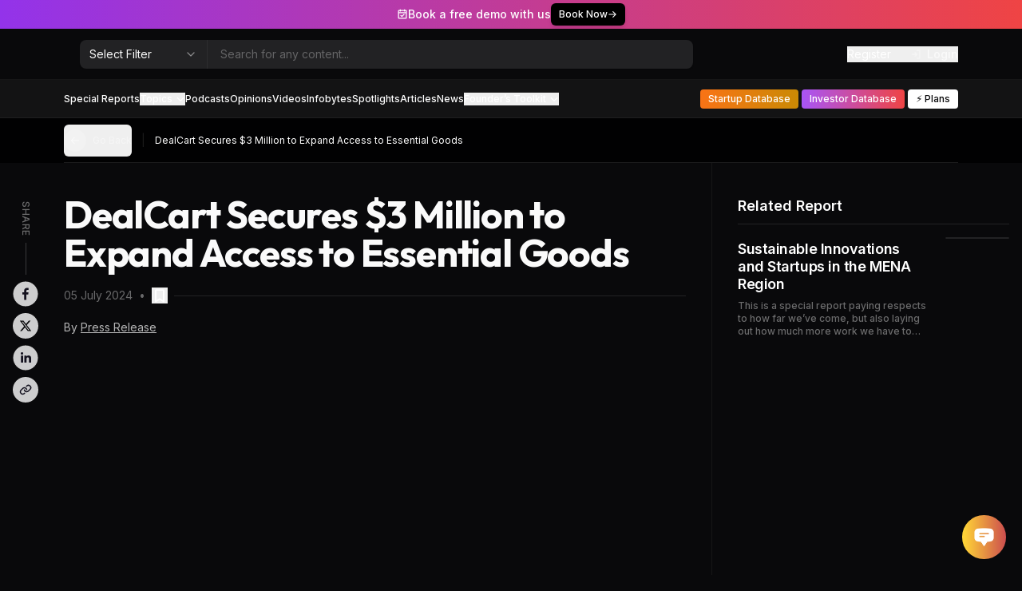

--- FILE ---
content_type: text/html; charset=utf-8
request_url: https://lucidityinsights.com/news/dealcart-secures-3-million
body_size: 16500
content:
<!DOCTYPE html><html lang="en" class="dark"><head><meta charSet="utf-8"/><link rel="canonical" href="https://lucidityinsights.com/news/dealcart-secures-3-million"/><link rel="icon" href="/images/favicon.png" type="image/png"/><meta name="apple-mobile-web-app-capable" content="yes"/><meta name="apple-mobile-web-app-status-bar-style" content="black-translucent"/><meta name="theme-color" content="#09090b"/><meta name="viewport" content="width=device-width, initial-scale=1, maximum-scale=1"/><meta property="article:published_time" content="2024-07-05T06:12:00.000Z"/><meta property="article:modified_time" content="2024-07-05T06:12:00.000Z"/><meta property="article:section" content="Article Section"/><script type="application/ld+json">[{"@context":"https://schema.org","@type":"NewsArticle","mainEntityOfPage":{"@type":"WebPage","id":"https://lucidityinsights.com/news/dealcart-secures-3-million"},"headline":"Pakistani Startup DealCart Secures $3 Million to Expand Access to Essential Goods","image":["https://cdn.lucidityinsights.com/uploads/pr articles/2024/07/05_6dealcart.jpg"],"datePublished":"2024-07-05 06:12:00","dateModified":"2024-07-05 06:12:00","author":{"@type":"Organization","name":"Lucidity Insights"},"publisher":{"@type":"Organization","name":"Lucidity Insights","logo":{"@type":"ImageObject","url":"/_next/static/media/nav-logo-vertical.44301448.svg"}},"description":"DealCart raises $3 million to provide affordable essential goods to Pakistani consumers, aiming to alleviate financial strain amid high inflation."}]</script><title>Pakistani Startup DealCart Secures $3 Million to Expand Access to Essential Goods</title><meta name="title" content="Pakistani Startup DealCart Secures $3 Million to Expand Access to Essential Goods"/><meta name="description" content="DealCart raises $3 million to provide affordable essential goods to Pakistani consumers, aiming to alleviate financial strain amid high inflation."/><meta property="og:title" content="Pakistani Startup DealCart Secures $3 Million to Expand Access to Essential Goods"/><meta property="og:description" content="DealCart raises $3 million to provide affordable essential goods to Pakistani consumers, aiming to alleviate financial strain amid high inflation."/><meta name="twitter:title" content="Pakistani Startup DealCart Secures $3 Million to Expand Access to Essential Goods"/><meta name="twitter:description" content="DealCart raises $3 million to provide affordable essential goods to Pakistani consumers, aiming to alleviate financial strain amid high inflation."/><meta property="og:image" content="https://cdn.lucidityinsights.com/uploads/pr articles/2024/07/05_6dealcart.jpg"/><meta name="twitter:image" content="https://cdn.lucidityinsights.com/uploads/pr articles/2024/07/05_6dealcart.jpg"/><meta name="twitter:card" content="summary_large_image"/><meta property="og:type" content="article"/><meta property="og:site_name" content="Lucidity Insights"/><meta property="og:url" content="https://lucidityinsights.com/news/dealcart-secures-3-million"/><meta property="og:title" content="Pakistani Startup DealCart Secures $3 Million to Expand Access to Essential Goods"/><meta property="og:description" content="DealCart raises $3 million to provide affordable essential goods to Pakistani consumers, aiming to alleviate financial strain amid high inflation."/><meta property="og:image" content="https://cdn.lucidityinsights.com/uploads/pr articles/2024/07/05_6dealcart.jpg"/><meta property="og:image:secure_url" content="https://cdn.lucidityinsights.com/uploads/pr articles/2024/07/05_6dealcart.jpg"/><meta property="og:image:width" content="1200"/><meta property="og:image:height" content="630"/><meta property="og:image:type" content="image/jpeg"/><meta property="og:image:alt" content="Pakistani Startup DealCart Secures $3 Million to Expand Access to Essential Goods"/><link rel="icon" href="/favicon.png"/><meta name="next-head-count" content="33"/><link rel="preload" href="/_next/static/css/a18db0888be1b99b.css" as="style"/><link rel="stylesheet" href="/_next/static/css/a18db0888be1b99b.css" data-n-g=""/><link rel="preload" href="/_next/static/css/e76ac86a36e4152c.css" as="style"/><link rel="stylesheet" href="/_next/static/css/e76ac86a36e4152c.css" data-n-p=""/><noscript data-n-css=""></noscript><script defer="" nomodule="" src="/_next/static/chunks/polyfills-78c92fac7aa8fdd8.js"></script><script src="/_next/static/chunks/webpack-594829acdc5ac912.js" defer=""></script><script src="/_next/static/chunks/framework-b9b262e39597e8cd.js" defer=""></script><script src="/_next/static/chunks/main-e2c563d6b1dbfcd6.js" defer=""></script><script src="/_next/static/chunks/pages/_app-8552d65d8224b0e0.js" defer=""></script><script src="/_next/static/chunks/e8ab3f79-87c201738fd8cdbb.js" defer=""></script><script src="/_next/static/chunks/9755-26f0cd47cb7eda9e.js" defer=""></script><script src="/_next/static/chunks/7219-92c91e0207091f33.js" defer=""></script><script src="/_next/static/chunks/1664-c833311035ea99f2.js" defer=""></script><script src="/_next/static/chunks/269-f5e00ce0f54170d0.js" defer=""></script><script src="/_next/static/chunks/5532-fff9b8ca96e58931.js" defer=""></script><script src="/_next/static/chunks/7518-fd66490c75752621.js" defer=""></script><script src="/_next/static/chunks/951-f77a803efec264c5.js" defer=""></script><script src="/_next/static/chunks/6888-3aea5551144a5081.js" defer=""></script><script src="/_next/static/chunks/3536-d1ceaea559e7055f.js" defer=""></script><script src="/_next/static/chunks/5575-0f1870151ce0a9f8.js" defer=""></script><script src="/_next/static/chunks/8217-3782762a96c4da1d.js" defer=""></script><script src="/_next/static/chunks/2033-2623a9ddac515296.js" defer=""></script><script src="/_next/static/chunks/1883-3ad273ac2514666d.js" defer=""></script><script src="/_next/static/chunks/4976-a8a26194aa13e0f6.js" defer=""></script><script src="/_next/static/chunks/6310-de5d0ee86f5e164d.js" defer=""></script><script src="/_next/static/chunks/8460-409502b99a4673f2.js" defer=""></script><script src="/_next/static/chunks/9164-2a6eb06190048826.js" defer=""></script><script src="/_next/static/chunks/5590-9c4cdafa5dec7c89.js" defer=""></script><script src="/_next/static/chunks/8094-a8ee951b9358b691.js" defer=""></script><script src="/_next/static/chunks/3031-58cfbc0d6b8606dd.js" defer=""></script><script src="/_next/static/chunks/pages/news/%5Bslug%5D-42097286155fabe5.js" defer=""></script><script src="/_next/static/tu9a34vhR8BiJrRA3Zq1T/_buildManifest.js" defer=""></script><script src="/_next/static/tu9a34vhR8BiJrRA3Zq1T/_ssgManifest.js" defer=""></script></head><body class="bg-background"><div id="__next"><div style="position:fixed;z-index:9999;top:16px;left:16px;right:16px;bottom:16px;pointer-events:none"></div><div><div class="sticky top-0 z-50"><div class="flex items-center justify-center gap-3 text-sm text-white shadow-md top-28 h-9 bg-gradient-to-l from-red-500 to-purple-600"><div class="flex items-center gap-1.5 font-medium"><svg xmlns="http://www.w3.org/2000/svg" width="1em" height="1em" fill="currentColor" viewBox="0 0 256 256"><path d="M208,28H188V24a12,12,0,0,0-24,0v4H92V24a12,12,0,0,0-24,0v4H48A20,20,0,0,0,28,48V208a20,20,0,0,0,20,20H208a20,20,0,0,0,20-20V48A20,20,0,0,0,208,28ZM68,52a12,12,0,0,0,24,0h72a12,12,0,0,0,24,0h16V76H52V52ZM52,204V100H204V204Zm120.49-84.49a12,12,0,0,1,0,17l-48,48a12,12,0,0,1-17,0l-24-24a12,12,0,0,1,17-17L116,159l39.51-39.52A12,12,0,0,1,172.49,119.51Z"></path></svg><span>Book a free demo with us</span></div><a target="_blank" class="inline-flex items-center gap-1.5 px-2.5 py-1.5 text-xs font-medium text-white bg-black rounded-md shadow-md" href="https://calendly.com/lucy-viqk">Book Now<svg xmlns="http://www.w3.org/2000/svg" width="1em" height="1em" fill="currentColor" viewBox="0 0 256 256"><path d="M224.49,136.49l-72,72a12,12,0,0,1-17-17L187,140H40a12,12,0,0,1,0-24H187L135.51,64.48a12,12,0,0,1,17-17l72,72A12,12,0,0,1,224.49,136.49Z"></path></svg></a></div><div class="bg-background backdrop-blur-lg transition-transform duration-500"><div class="hidden h-16 border-b bg-background lg:block border-white/5"><div class="container flex items-center h-full pt-1 my-auto space-x-5 lg:pt-0"><div class="items-center hidden lg:inline-flex"><a class="inline-block relative w-auto h-8 2xl:h-10 aspect-[189/48]" href="/"><span style="box-sizing:border-box;display:block;overflow:hidden;width:initial;height:initial;background:none;opacity:1;border:0;margin:0;padding:0;position:absolute;top:0;left:0;bottom:0;right:0"><img alt="Lucidity Insights" src="[data-uri]" decoding="async" data-nimg="fill" style="position:absolute;top:0;left:0;bottom:0;right:0;box-sizing:border-box;padding:0;border:none;margin:auto;display:block;width:0;height:0;min-width:100%;max-width:100%;min-height:100%;max-height:100%;object-fit:cover"/><noscript><img alt="Lucidity Insights" loading="lazy" decoding="async" data-nimg="fill" style="position:absolute;top:0;left:0;bottom:0;right:0;box-sizing:border-box;padding:0;border:none;margin:auto;display:block;width:0;height:0;min-width:100%;max-width:100%;min-height:100%;max-height:100%;object-fit:cover" sizes="100vw" srcSet="/_next/static/media/nav-logo.06ce4405.svg 640w, /_next/static/media/nav-logo.06ce4405.svg 750w, /_next/static/media/nav-logo.06ce4405.svg 828w, /_next/static/media/nav-logo.06ce4405.svg 1080w, /_next/static/media/nav-logo.06ce4405.svg 1200w, /_next/static/media/nav-logo.06ce4405.svg 1920w, /_next/static/media/nav-logo.06ce4405.svg 2048w, /_next/static/media/nav-logo.06ce4405.svg 3840w" src="/_next/static/media/nav-logo.06ce4405.svg"/></noscript></span></a></div><div class="flex-1"><form class="relative max-w-3xl rounded-md shadow-sm"><div class="absolute inset-y-0 left-0 flex items-center"><label class="sr-only">Filter Category</label><button type="button" role="combobox" aria-controls="radix-:R9j3um:" aria-expanded="false" aria-autocomplete="none" dir="ltr" data-state="closed" data-placeholder="" class="flex h-10 items-center justify-between rounded-md px-3 py-2 text-sm ring-offset-background placeholder:text-muted-foreground focus:outline-none focus:ring-2 focus:ring-ring focus:ring-offset-2 disabled:cursor-not-allowed disabled:opacity-50 [&amp;&gt;span]:line-clamp-1 w-36 lg:w-40 !h-auto bg-transparent border-0 border-r !rounded-r-none border-white/5 focus:!outline-none focus:!ring-0 focus:!border-0"><span style="pointer-events:none">Select Filter</span><svg xmlns="http://www.w3.org/2000/svg" width="24" height="24" viewBox="0 0 24 24" fill="none" stroke="currentColor" stroke-width="2" stroke-linecap="round" stroke-linejoin="round" class="w-4 h-4 opacity-50" aria-hidden="true"><path d="m6 9 6 6 6-6"></path></svg></button><select aria-hidden="true" tabindex="-1" style="position:absolute;border:0;width:1px;height:1px;padding:0;margin:-1px;overflow:hidden;clip:rect(0, 0, 0, 0);white-space:nowrap;word-wrap:normal"><option value=""></option></select></div><input type="text" placeholder="Search for any content..." class="block w-full rounded-lg bg-white/10 border-0 py-2.5 lg:py-1.5 transition-colors pl-40 lg:pl-44 text-white hover:bg-white/15 focus:bg-white/20 placeholder:text-white/30 sm:text-sm sm:leading-6 focus:outline-none" value=""/></form></div><div class="flex items-center justify-center"><button type="button"><a class="hidden pr-3 mr-3 text-sm text-white border-r lg:block border-white/10"><span>Register</span></a></button><button type="button" class="inline-flex items-center text-sm font-medium"><svg xmlns="http://www.w3.org/2000/svg" width="1em" height="1em" fill="currentColor" viewBox="0 0 256 256" class="mr-1.5 lg:opacity-60"><path d="M144.49,136.49l-40,40a12,12,0,0,1-17-17L107,140H24a12,12,0,0,1,0-24h83L87.51,96.49a12,12,0,0,1,17-17l40,40A12,12,0,0,1,144.49,136.49ZM200,28H136a12,12,0,0,0,0,24h52V204H136a12,12,0,0,0,0,24h64a12,12,0,0,0,12-12V40A12,12,0,0,0,200,28Z"></path></svg><span>Login</span></button></div></div></div><div class="w-full h-12 text-white duration-300 ease-out bg-[#161617]/80 lg:border-b lg:border-white/5"><div class="container flex items-center w-full h-full lg:justify-between"><div class="flex items-center flex-1 space-x-8 lg:space-x-0"><div class="inline-flex items-center lg:hidden"><a class="inline-block relative w-auto h-10 2xl:h-12 aspect-[189/48]" href="/"><span style="box-sizing:border-box;display:block;overflow:hidden;width:initial;height:initial;background:none;opacity:1;border:0;margin:0;padding:0;position:absolute;top:0;left:0;bottom:0;right:0"><img alt="Lucidity Insights" src="[data-uri]" decoding="async" data-nimg="fill" style="position:absolute;top:0;left:0;bottom:0;right:0;box-sizing:border-box;padding:0;border:none;margin:auto;display:block;width:0;height:0;min-width:100%;max-width:100%;min-height:100%;max-height:100%;object-fit:cover"/><noscript><img alt="Lucidity Insights" loading="lazy" decoding="async" data-nimg="fill" style="position:absolute;top:0;left:0;bottom:0;right:0;box-sizing:border-box;padding:0;border:none;margin:auto;display:block;width:0;height:0;min-width:100%;max-width:100%;min-height:100%;max-height:100%;object-fit:cover" sizes="100vw" srcSet="/_next/static/media/nav-logo.06ce4405.svg 640w, /_next/static/media/nav-logo.06ce4405.svg 750w, /_next/static/media/nav-logo.06ce4405.svg 828w, /_next/static/media/nav-logo.06ce4405.svg 1080w, /_next/static/media/nav-logo.06ce4405.svg 1200w, /_next/static/media/nav-logo.06ce4405.svg 1920w, /_next/static/media/nav-logo.06ce4405.svg 2048w, /_next/static/media/nav-logo.06ce4405.svg 3840w" src="/_next/static/media/nav-logo.06ce4405.svg"/></noscript></span></a></div><div class="flex-col flex-wrap items-center hidden h-full gap-3 pt-4 my-auto lg:flex lg:pt-0 2xl:gap-6 lg:flex-nowrap lg:flex-row gap-y-1"><a class="text-xs 2xl:text-sm font-medium flex items-center px-4 py-2.5 lg:p-0 rounded-lg bg-white/5 lg:bg-transparent w-full lg:w-auto whitespace-nowrap" href="/reports">Special Reports</a><button type="button" id="radix-:R16d3um:" aria-haspopup="menu" aria-expanded="false" data-state="closed" class="inline-flex items-center text-xs font-medium 2xl:text-sm">Topics<svg xmlns="http://www.w3.org/2000/svg" width="1em" height="1em" fill="currentColor" viewBox="0 0 256 256" class="ml-1"><path d="M216.49,104.49l-80,80a12,12,0,0,1-17,0l-80-80a12,12,0,0,1,17-17L128,159l71.51-71.52a12,12,0,0,1,17,17Z"></path></svg></button><a class="text-xs 2xl:text-sm font-medium flex items-center px-4 py-2.5 lg:p-0 rounded-lg bg-white/5 lg:bg-transparent w-full lg:w-auto whitespace-nowrap" href="/podcasts-masterclasses">Podcasts</a><a class="text-xs 2xl:text-sm font-medium flex items-center px-4 py-2.5 lg:p-0 rounded-lg bg-white/5 lg:bg-transparent w-full lg:w-auto whitespace-nowrap" href="/opinions">Opinions</a><a class="text-xs 2xl:text-sm font-medium flex items-center px-4 py-2.5 lg:p-0 rounded-lg bg-white/5 lg:bg-transparent w-full lg:w-auto whitespace-nowrap" href="/videos">Videos</a><a class="text-xs 2xl:text-sm font-medium flex items-center px-4 py-2.5 lg:p-0 rounded-lg bg-white/5 lg:bg-transparent w-full lg:w-auto whitespace-nowrap" href="/infobytes">Infobytes</a><a class="text-xs 2xl:text-sm font-medium flex items-center px-4 py-2.5 lg:p-0 rounded-lg bg-white/5 lg:bg-transparent w-full lg:w-auto whitespace-nowrap" href="/spotlights">Spotlights</a><a class="text-xs 2xl:text-sm font-medium flex items-center px-4 py-2.5 lg:p-0 rounded-lg bg-white/5 lg:bg-transparent w-full lg:w-auto whitespace-nowrap" href="/articles">Articles</a><a class="text-xs 2xl:text-sm font-medium flex items-center px-4 py-2.5 lg:p-0 rounded-lg bg-white/5 lg:bg-transparent w-full lg:w-auto whitespace-nowrap" href="/news">News</a><button type="button" id="radix-:Rad3um:" aria-haspopup="menu" aria-expanded="false" data-state="closed" class="inline-flex items-center text-xs font-medium 2xl:text-sm">Founder’s Toolkit<svg xmlns="http://www.w3.org/2000/svg" width="1em" height="1em" fill="currentColor" viewBox="0 0 256 256" class="ml-1"><path d="M216.49,104.49l-80,80a12,12,0,0,1-17,0l-80-80a12,12,0,0,1,17-17L128,159l71.51-71.52a12,12,0,0,1,17,17Z"></path></svg></button></div></div><div class="hidden lg:flex items-center justify-end space-x-1 2xl:space-x-1.5"><a class="text-xs 2xl:text-sm font-medium flex items-center px-2.5 py-2.5 2xl:px-3 lg:py-1 rounded lg:bg-gradient-to-r from-orange-500 to-yellow-600 w-full lg:w-auto whitespace-nowrap" href="/startups">Startup Database</a><a class="text-xs 2xl:text-sm font-medium flex items-center px-2.5 py-2.5 2xl:px-3 lg:py-1 rounded lg:bg-gradient-to-r from-purple-500 to-red-500 w-full lg:w-auto whitespace-nowrap -ml-4" href="/investors">Investor Database</a><a class="whitespace-nowrap font-medium text-background w-full lg:w-auto px-2.5 py-2.5 2xl:px-3 lg:py-1 rounded bg-white text-xs 2xl:text-sm justify-center inline-flex space-x-1.5 items-center" href="/pricing">⚡️ Plans</a></div><div class="flex items-center ml-auto"><div><a class="mr-3 text-sm font-medium lg:hidden whitespace-nowrap">Register</a></div><div class="flex items-center mr-2 space-x-2.5 lg:hidden ml-4"><div class="flex items-center justify-center ml-auto"><div><a class="inline-flex items-center justify-center w-8 h-8 text-lg rounded-md bg-white/5"><svg xmlns="http://www.w3.org/2000/svg" width="1em" height="1em" fill="#ffffff" viewBox="0 0 256 256" class="opacity-60"><path d="M144.49,136.49l-40,40a12,12,0,0,1-17-17L107,140H24a12,12,0,0,1,0-24h83L87.51,96.49a12,12,0,0,1,17-17l40,40A12,12,0,0,1,144.49,136.49ZM200,28H136a12,12,0,0,0,0,24h52V204H136a12,12,0,0,0,0,24h64a12,12,0,0,0,12-12V40A12,12,0,0,0,200,28Z"></path></svg></a></div></div></div><button class="lg:hidden" aria-label="Toggle Navigation Menu"><svg xmlns="http://www.w3.org/2000/svg" width="28" height="28" fill="#ffffff" viewBox="0 0 256 256"><path d="M228,128a12,12,0,0,1-12,12H40a12,12,0,0,1,0-24H216A12,12,0,0,1,228,128ZM40,76H216a12,12,0,0,0,0-24H40a12,12,0,0,0,0,24ZM216,180H40a12,12,0,0,0,0,24H216a12,12,0,0,0,0-24Z"></path></svg></button></div></div></div></div></div><div class="container sticky z-40 text-sm bg-black/80 backdrop-blur-lg top-[84px] lg:top-[148px] transition-transform duration-500"><div class="flex items-center justify-between w-full border-b border-white/10 h-14"><div class="items-center space-x-3 flex min-w-0 false"><button class="inline-flex items-center justify-center whitespace-nowrap rounded-md text-sm font-medium ring-offset-background transition-colors focus-visible:outline-none focus-visible:ring-2 focus-visible:ring-ring focus-visible:ring-offset-2 disabled:pointer-events-none disabled:opacity-50 text-primary underline-offset-4 hover:underline h-10 p-0 group"><span class="inline-flex items-center justify-center flex-shrink-0 transition-colors rounded-full w-7 h-7 group-hover:bg-white/30 bg-white/20"><svg xmlns="http://www.w3.org/2000/svg" width="1em" height="1em" fill="currentColor" viewBox="0 0 256 256" class="text-sm"><path d="M224,128a8,8,0,0,1-8,8H59.31l58.35,58.34a8,8,0,0,1-11.32,11.32l-72-72a8,8,0,0,1,0-11.32l72-72a8,8,0,0,1,11.32,11.32L59.31,120H216A8,8,0,0,1,224,128Z"></path></svg></span><span class="hidden ml-2 text-xs font-normal lg:block opacity-60 whitespace-nowrap">Go Back</span></button><span class="hidden lg:block text-white/10">|</span><span class="text-xs text-white truncate">DealCart Secures $3 Million to Expand Access to Essential Goods</span></div></div></div><div class="px-4 mx-auto max-w-7xl lg:flex"><div class="flex items-start flex-1 pt-6 pb-10 lg:pt-10 lg:pb-16 lg:pr-8 lg:mr-8 lg:border-r lg:space-x-8 2xl:space-x-12 border-white/5"><div class="sticky hidden pt-2 lg:block top-40"><div class="flex-col items-center hidden space-y-2 lg:flex"><span class="text-xs font-medium tracking-wider uppercase text-white/40" style="writing-mode:vertical-lr">Share</span><span class="h-10 border-l border-white/20"></span><button aria-label="facebook" class="react-share__ShareButton disabled:cursor-not-allowed" style="background-color:transparent;border:none;padding:0;font:inherit;color:inherit;cursor:pointer"><svg viewBox="0 0 64 64" width="32" height="32" class="duration-300 ease-out opacity-80 hover:opacity-100 disabled:cursor-not-allowed"><circle cx="32" cy="32" r="31" fill="#3b5998" style="fill:#FFFFFF"></circle><path d="M34.1,47V33.3h4.6l0.7-5.3h-5.3v-3.4c0-1.5,0.4-2.6,2.6-2.6l2.8,0v-4.8c-0.5-0.1-2.2-0.2-4.1-0.2 c-4.1,0-6.9,2.5-6.9,7V28H24v5.3h4.6V47H34.1z" fill="#171523"></path></svg></button><button aria-label="twitter" class="react-share__ShareButton inline-flex items-center disabled:cursor-not-allowed" style="background-color:transparent;border:none;padding:0;font:inherit;color:inherit;cursor:pointer"><span class="inline-flex items-center justify-center w-8 h-8 duration-300 ease-out rounded-full bg-white/80 text-background hover:bg-white/100"><svg xmlns="http://www.w3.org/2000/svg" class="h-4 duration-300 ease-out disabled:cursor-not-allowed" viewBox="0 0 24 24"><path fill="currentColor" d="M18.205 2.25h3.308l-7.227 8.26l8.502 11.24H16.13l-5.214-6.817L4.95 21.75H1.64l7.73-8.835L1.215 2.25H8.04l4.713 6.231l5.45-6.231Zm-1.161 17.52h1.833L7.045 4.126H5.078L17.044 19.77Z"></path></svg></span></button><button aria-label="linkedin" class="react-share__ShareButton disabled:cursor-not-allowed" style="background-color:transparent;border:none;padding:0;font:inherit;color:inherit;cursor:pointer"><svg viewBox="0 0 64 64" width="32" height="32" class="duration-300 ease-out opacity-80 hover:opacity-100 disabled:cursor-not-allowed"><circle cx="32" cy="32" r="31" fill="#007fb1" style="fill:#FFFFFF"></circle><path d="M20.4,44h5.4V26.6h-5.4V44z M23.1,18c-1.7,0-3.1,1.4-3.1,3.1c0,1.7,1.4,3.1,3.1,3.1 c1.7,0,3.1-1.4,3.1-3.1C26.2,19.4,24.8,18,23.1,18z M39.5,26.2c-2.6,0-4.4,1.4-5.1,2.8h-0.1v-2.4h-5.2V44h5.4v-8.6 c0-2.3,0.4-4.5,3.2-4.5c2.8,0,2.8,2.6,2.8,4.6V44H46v-9.5C46,29.8,45,26.2,39.5,26.2z" fill="#171523"></path></svg></button><button class="flex items-center justify-center w-8 h-8 duration-300 ease-out bg-white rounded-full opacity-80 hover:opacity-100 disabled:opacity-40 disabled:cursor-not-allowed"><svg xmlns="http://www.w3.org/2000/svg" width="16" height="16" fill="#171523" viewBox="0 0 256 256"><path d="M117.18,188.74a12,12,0,0,1,0,17l-5.12,5.12A58.26,58.26,0,0,1,70.6,228h0A58.62,58.62,0,0,1,29.14,127.92L63.89,93.17a58.64,58.64,0,0,1,98.56,28.11,12,12,0,1,1-23.37,5.44,34.65,34.65,0,0,0-58.22-16.58L46.11,144.89A34.62,34.62,0,0,0,70.57,204h0a34.41,34.41,0,0,0,24.49-10.14l5.11-5.12A12,12,0,0,1,117.18,188.74ZM226.83,45.17a58.65,58.65,0,0,0-82.93,0l-5.11,5.11a12,12,0,0,0,17,17l5.12-5.12a34.63,34.63,0,1,1,49,49L175.1,145.86A34.39,34.39,0,0,1,150.61,156h0a34.63,34.63,0,0,1-33.69-26.72,12,12,0,0,0-23.38,5.44A58.64,58.64,0,0,0,150.56,180h.05a58.28,58.28,0,0,0,41.47-17.17l34.75-34.75a58.62,58.62,0,0,0,0-82.91Z"></path></svg></button></div></div><div class="relative w-full space-y-10 lg:space-y-16 max-w-screen-2xl"><article class="relative mx-auto"><h1 class="text-3xl leading-[1.1] font-bold tracking-tight lg:text-5xl font-display">DealCart Secures $3 Million to Expand Access to Essential Goods</h1><div class="flex items-center justify-between gap-4 mt-3"><p class="flex items-center text-sm"><span class="opacity-40">05 July 2024</span><span class="ml-2 opacity-40">•</span><span class="inline-block rounded-full " data-state="closed"><span class="flex items-center justify-center text-white size-7 lg:size-9 "><button type="button" class=""><svg xmlns="http://www.w3.org/2000/svg" width="1em" height="1em" fill="currentColor" viewBox="0 0 256 256" class="text-lg lg:text-xl"><path d="M184,28H72A20,20,0,0,0,52,48V224a12,12,0,0,0,18.36,10.18l57.63-36,57.65,36A12,12,0,0,0,204,224V48A20,20,0,0,0,184,28Zm-4,174.35-45.65-28.53a12,12,0,0,0-12.72,0L76,202.35V52H180Z"></path></svg></button></span></span></p><span class="flex-1 h-px bg-white/10"></span><div class="lg:hidden"><div class="relative flex items-center space-x-1"><button aria-label="facebook" class="react-share__ShareButton disabled:cursor-not-allowed" style="background-color:transparent;border:none;padding:0;font:inherit;color:inherit;cursor:pointer"><svg viewBox="0 0 64 64" width="24" height="24" class="duration-300 ease-out opacity-60 hover:opacity-100 disabled:cursor-not-allowed"><circle cx="32" cy="32" r="31" fill="#3b5998" style="fill:#FFFFFF"></circle><path d="M34.1,47V33.3h4.6l0.7-5.3h-5.3v-3.4c0-1.5,0.4-2.6,2.6-2.6l2.8,0v-4.8c-0.5-0.1-2.2-0.2-4.1-0.2 c-4.1,0-6.9,2.5-6.9,7V28H24v5.3h4.6V47H34.1z" fill="#171523"></path></svg></button><button aria-label="twitter" class="react-share__ShareButton inline-flex items-center disabled:cursor-not-allowed" style="background-color:transparent;border:none;padding:0;font:inherit;color:inherit;cursor:pointer"><div class="inline-flex items-center justify-center w-6 h-6 duration-300 ease-out rounded-full bg-white/60 text-background hover:bg-white/100"><svg xmlns="http://www.w3.org/2000/svg" class="h-3.5 duration-300 ease-out disabled:cursor-not-allowed" viewBox="0 0 24 24"><path fill="currentColor" d="M18.205 2.25h3.308l-7.227 8.26l8.502 11.24H16.13l-5.214-6.817L4.95 21.75H1.64l7.73-8.835L1.215 2.25H8.04l4.713 6.231l5.45-6.231Zm-1.161 17.52h1.833L7.045 4.126H5.078L17.044 19.77Z"></path></svg></div></button><button aria-label="linkedin" class="react-share__ShareButton disabled:cursor-not-allowed" style="background-color:transparent;border:none;padding:0;font:inherit;color:inherit;cursor:pointer"><svg viewBox="0 0 64 64" width="24" height="24" class="duration-300 ease-out opacity-60 hover:opacity-100 disabled:cursor-not-allowed"><circle cx="32" cy="32" r="31" fill="#007fb1" style="fill:#FFFFFF"></circle><path d="M20.4,44h5.4V26.6h-5.4V44z M23.1,18c-1.7,0-3.1,1.4-3.1,3.1c0,1.7,1.4,3.1,3.1,3.1 c1.7,0,3.1-1.4,3.1-3.1C26.2,19.4,24.8,18,23.1,18z M39.5,26.2c-2.6,0-4.4,1.4-5.1,2.8h-0.1v-2.4h-5.2V44h5.4v-8.6 c0-2.3,0.4-4.5,3.2-4.5c2.8,0,2.8,2.6,2.8,4.6V44H46v-9.5C46,29.8,45,26.2,39.5,26.2z" fill="#171523"></path></svg></button><button class="flex items-center justify-center w-6 h-6 duration-300 ease-out bg-white rounded-full opacity-60 hover:opacity-100 disabled:opacity-40 disabled:cursor-not-allowed"><svg xmlns="http://www.w3.org/2000/svg" width="14" height="14" fill="#171523" viewBox="0 0 256 256"><path d="M117.18,188.74a12,12,0,0,1,0,17l-5.12,5.12A58.26,58.26,0,0,1,70.6,228h0A58.62,58.62,0,0,1,29.14,127.92L63.89,93.17a58.64,58.64,0,0,1,98.56,28.11,12,12,0,1,1-23.37,5.44,34.65,34.65,0,0,0-58.22-16.58L46.11,144.89A34.62,34.62,0,0,0,70.57,204h0a34.41,34.41,0,0,0,24.49-10.14l5.11-5.12A12,12,0,0,1,117.18,188.74ZM226.83,45.17a58.65,58.65,0,0,0-82.93,0l-5.11,5.11a12,12,0,0,0,17,17l5.12-5.12a34.63,34.63,0,1,1,49,49L175.1,145.86A34.39,34.39,0,0,1,150.61,156h0a34.63,34.63,0,0,1-33.69-26.72,12,12,0,0,0-23.38,5.44A58.64,58.64,0,0,0,150.56,180h.05a58.28,58.28,0,0,0,41.47-17.17l34.75-34.75a58.62,58.62,0,0,0,0-82.91Z"></path></svg></button></div></div></div><div class="pt-3 pb-6 text-sm text-white/70">By<!-- --> <a class="no-underline" href="/author/press-release"><span class="underline">Press Release</span></a> </div><div class="relative w-full h-auto"><span style="box-sizing:border-box;display:block;overflow:hidden;width:initial;height:initial;background:none;opacity:1;border:0;margin:0;padding:0;position:relative"><span style="box-sizing:border-box;display:block;width:initial;height:initial;background:none;opacity:1;border:0;margin:0;padding:0;padding-top:50%"></span><img alt="" src="[data-uri]" decoding="async" data-nimg="responsive" class="rounded-[15px]" style="position:absolute;top:0;left:0;bottom:0;right:0;box-sizing:border-box;padding:0;border:none;margin:auto;display:block;width:0;height:0;min-width:100%;max-width:100%;min-height:100%;max-height:100%;object-fit:cover"/><noscript><img alt="" loading="lazy" decoding="async" data-nimg="responsive" style="position:absolute;top:0;left:0;bottom:0;right:0;box-sizing:border-box;padding:0;border:none;margin:auto;display:block;width:0;height:0;min-width:100%;max-width:100%;min-height:100%;max-height:100%;object-fit:cover" class="rounded-[15px]" sizes="100vw" srcSet="/_next/image?url=https%3A%2F%2Fcdn.lucidityinsights.com%2Ffit-in%2F1200x1200%2Ffilters%3Aformat(.webp)%2Fuploads%2Fpr%2520articles%2F2024%2F07%2F05_6dealcart.jpg&amp;w=640&amp;q=75 640w, /_next/image?url=https%3A%2F%2Fcdn.lucidityinsights.com%2Ffit-in%2F1200x1200%2Ffilters%3Aformat(.webp)%2Fuploads%2Fpr%2520articles%2F2024%2F07%2F05_6dealcart.jpg&amp;w=750&amp;q=75 750w, /_next/image?url=https%3A%2F%2Fcdn.lucidityinsights.com%2Ffit-in%2F1200x1200%2Ffilters%3Aformat(.webp)%2Fuploads%2Fpr%2520articles%2F2024%2F07%2F05_6dealcart.jpg&amp;w=828&amp;q=75 828w, /_next/image?url=https%3A%2F%2Fcdn.lucidityinsights.com%2Ffit-in%2F1200x1200%2Ffilters%3Aformat(.webp)%2Fuploads%2Fpr%2520articles%2F2024%2F07%2F05_6dealcart.jpg&amp;w=1080&amp;q=75 1080w, /_next/image?url=https%3A%2F%2Fcdn.lucidityinsights.com%2Ffit-in%2F1200x1200%2Ffilters%3Aformat(.webp)%2Fuploads%2Fpr%2520articles%2F2024%2F07%2F05_6dealcart.jpg&amp;w=1200&amp;q=75 1200w, /_next/image?url=https%3A%2F%2Fcdn.lucidityinsights.com%2Ffit-in%2F1200x1200%2Ffilters%3Aformat(.webp)%2Fuploads%2Fpr%2520articles%2F2024%2F07%2F05_6dealcart.jpg&amp;w=1920&amp;q=75 1920w, /_next/image?url=https%3A%2F%2Fcdn.lucidityinsights.com%2Ffit-in%2F1200x1200%2Ffilters%3Aformat(.webp)%2Fuploads%2Fpr%2520articles%2F2024%2F07%2F05_6dealcart.jpg&amp;w=2048&amp;q=75 2048w, /_next/image?url=https%3A%2F%2Fcdn.lucidityinsights.com%2Ffit-in%2F1200x1200%2Ffilters%3Aformat(.webp)%2Fuploads%2Fpr%2520articles%2F2024%2F07%2F05_6dealcart.jpg&amp;w=3840&amp;q=75 3840w" src="/_next/image?url=https%3A%2F%2Fcdn.lucidityinsights.com%2Ffit-in%2F1200x1200%2Ffilters%3Aformat(.webp)%2Fuploads%2Fpr%2520articles%2F2024%2F07%2F05_6dealcart.jpg&amp;w=3840&amp;q=75"/></noscript></span></div><div class="pt-6 mx-auto prose lg:pt-8 content prose-invert prose-img:rounded-lg"><p><a href="https://lucidityinsights.com/startups/dealcart-2786" rel="noopener noreferrer nofollow" target="_blank">DealCart</a>, a social e-commerce startup focused on transforming the way Pakistani consumers access essential goods, has successfully raised $3 million Seed in a funding round led by Shorooq Partners and Sturgeon Capital. The round also saw participation from 500 Global, Evolution VC, Rayn Capital, and Khyber Venture Partners.</p>

<p>This capital infusion will support DealCart’s mission to expand its reach and provide affordable essential goods to low- and middle-income consumers across Pakistan.</p>

<p>In 2023, Pakistan&#x27;s inflation rate soared past 30 percent, putting significant financial strain on Pakistani households. DealCart aims to ease the financial burden and offer low-cost goods by sourcing products directly from manufacturers and collaborating with locally manufactured brands.</p>

<p>DealCart targets consumers who spend about 50 to 60 percent of their income on groceries and essentials, enabling them to save more and invest in a better future. The company also targets a digitally sophisticated younger population that prefers online retail spaces.</p>

<p>“This investment from Shorooq Partners is a testament to the potential of DealCart to revolutionize the way Pakistani consumers shop for essentials,” said Haider Raza and Ammar Naveed, founders of DealCart. “Our goal is to make everyday necessities more affordable and accessible, and this funding will help us get closer to that vision.”</p>

<p>Despite rapid e-commerce growth in neighboring India, Pakistan&#x27;s e-commerce sector has lagged. To boost digital transactions and stimulate e-commerce, the State Bank of Pakistan introduced RAAST, an online instant payment platform. This initiative positions <a href="http://lucidityinsights.com/startups/dealcart-2786" rel="noopener noreferrer nofollow" target="_blank">DealCart</a> to address market gaps and kickstart the e-commerce sector.</p>

<p>“DealCart has identified a market gap and is developing a distinctive approach to social commerce and providing affordable essentials to most consumers, an approach that aligns with our mission to support market-leading disruptors,” said Omer Zabit, principal at Shorooq Partners. “We believe this investment will enable DealCart to scale rapidly and significantly impact the lives of millions in Pakistan.”</p>

<p>For more information about DealCart and its approach to social commerce, please visit <a href="https://dealcart.io/" rel="noopener noreferrer nofollow" target="_blank">https://dealcart.io/</a>.</p>

<p><small><strong>---</strong></small></p>

<p><small><strong>Send us your press releases to <a href="mailto:shareyournews@lucidityinsights.com" rel="noopener noreferrer nofollow" target="_blank">shareyournews@lucidityinsights.com</a></strong></small></p></div></article><div class="max-w-[65ch] mx-auto not-prose"><h3 class="mb-4 text-lg font-semibold lg:text-3xl">Author</h3><div class="space-y-1 lg:space-y-2"><div class="flex items-start p-4 space-x-4 border rounded-lg bg-white/5 border-white/5"><div class="relative flex-shrink-0 size-14 lg:size-16"><div class="flex items-center justify-center rounded-full size-12 lg:size-16 bg-gradient-to-br from-yellow-1 to-red-1"><span class="text-2xl font-bold text-white">P</span></div></div><div class="flex-1"><div class="flex items-start space-x-3"><a class="flex-1 no-underline" href="/author/press-release"><h4 class="text-base lg:text-lg leading-tight font-semibold text-white hover:text-yellow-1 transition-colors ">Press Release</h4></a><div class="flex items-center space-x-3"></div></div></div></div></div></div></div></div><div class="lg:pt-10 lg:max-w-[340px] text-white pb-10 lg:pb-16 space-y-8 lg:space-y-10"><div><h2 class="pb-2 mb-4 text-lg font-semibold border-b border-white/10">Related Report</h2><a class="relative flex items-start space-x-6 group" href="/reports/sustainable-innovations-and-startups-in-the-mena-region"><div class="flex-1"><p class="pt-1 mb-2 text-lg font-semibold leading-tight tracking-tight text-white group-hover:underline lg:leading-tight">Sustainable Innovations and Startups in the MENA Region</p><p class="mb-3 text-xs font-medium text-white/40 line-clamp-3">This is a special report paying respects to how far we’ve come, but also laying out how much more work we have to go. It’s an inspiring report that maps out the companies and startups in the MENA region that are truly developing and employing some of the most interesting sustainability technologies and approaches to better our world for future generations. Get ready to be amazed.</p></div><div class="w-20"><div class="relative aspect-[3/4] rounded overflow-hidden border border-white/10"><span style="box-sizing:border-box;display:block;overflow:hidden;width:initial;height:initial;background:none;opacity:1;border:0;margin:0;padding:0;position:absolute;top:0;left:0;bottom:0;right:0"><img alt="Sustainable Innovations and Startups in the MENA Region" src="[data-uri]" decoding="async" data-nimg="fill" style="position:absolute;top:0;left:0;bottom:0;right:0;box-sizing:border-box;padding:0;border:none;margin:auto;display:block;width:0;height:0;min-width:100%;max-width:100%;min-height:100%;max-height:100%;object-fit:cover"/><noscript><img alt="Sustainable Innovations and Startups in the MENA Region" loading="lazy" decoding="async" data-nimg="fill" style="position:absolute;top:0;left:0;bottom:0;right:0;box-sizing:border-box;padding:0;border:none;margin:auto;display:block;width:0;height:0;min-width:100%;max-width:100%;min-height:100%;max-height:100%;object-fit:cover" sizes="100vw" srcSet="/_next/image?url=https%3A%2F%2Fcdn.lucidityinsights.com%2Ffit-in%2F600x600%2Ffilters%3Aformat(.webp)%2Fuploads%2Fmena-sustainability-innovation%2Fcover9.jpg&amp;w=640&amp;q=75 640w, /_next/image?url=https%3A%2F%2Fcdn.lucidityinsights.com%2Ffit-in%2F600x600%2Ffilters%3Aformat(.webp)%2Fuploads%2Fmena-sustainability-innovation%2Fcover9.jpg&amp;w=750&amp;q=75 750w, /_next/image?url=https%3A%2F%2Fcdn.lucidityinsights.com%2Ffit-in%2F600x600%2Ffilters%3Aformat(.webp)%2Fuploads%2Fmena-sustainability-innovation%2Fcover9.jpg&amp;w=828&amp;q=75 828w, /_next/image?url=https%3A%2F%2Fcdn.lucidityinsights.com%2Ffit-in%2F600x600%2Ffilters%3Aformat(.webp)%2Fuploads%2Fmena-sustainability-innovation%2Fcover9.jpg&amp;w=1080&amp;q=75 1080w, /_next/image?url=https%3A%2F%2Fcdn.lucidityinsights.com%2Ffit-in%2F600x600%2Ffilters%3Aformat(.webp)%2Fuploads%2Fmena-sustainability-innovation%2Fcover9.jpg&amp;w=1200&amp;q=75 1200w, /_next/image?url=https%3A%2F%2Fcdn.lucidityinsights.com%2Ffit-in%2F600x600%2Ffilters%3Aformat(.webp)%2Fuploads%2Fmena-sustainability-innovation%2Fcover9.jpg&amp;w=1920&amp;q=75 1920w, /_next/image?url=https%3A%2F%2Fcdn.lucidityinsights.com%2Ffit-in%2F600x600%2Ffilters%3Aformat(.webp)%2Fuploads%2Fmena-sustainability-innovation%2Fcover9.jpg&amp;w=2048&amp;q=75 2048w, /_next/image?url=https%3A%2F%2Fcdn.lucidityinsights.com%2Ffit-in%2F600x600%2Ffilters%3Aformat(.webp)%2Fuploads%2Fmena-sustainability-innovation%2Fcover9.jpg&amp;w=3840&amp;q=75 3840w" src="/_next/image?url=https%3A%2F%2Fcdn.lucidityinsights.com%2Ffit-in%2F600x600%2Ffilters%3Aformat(.webp)%2Fuploads%2Fmena-sustainability-innovation%2Fcover9.jpg&amp;w=3840&amp;q=75"/></noscript></span></div></div></a></div></div></div><div id="subscribe" class="relative pt-24 overflow-hidden text-center md:pt-8 lg:py-20 isolate lg:text-left"><div class="hidden lg:block absolute top-0 w-full z-10 h-[0.8px] bg-gradient-to-r from-background via-yellow-1 to-background"></div><div class="relative items-center max-w-5xl px-4 py-6 mx-4 space-y-4 rounded-2xl lg:mx-auto md:py-8 md:px-10 lg:py-12 lg:space-y-0 lg:space-x-10 lg:flex lg:px-14 bg-gradient-to-tr from-orange-1 to-red-1"><div class="flex-1"><h2 class="text-3xl font-bold leading-none tracking-tight text-white md:text-4xl lg:text-5xl">Subscribe To Our Newsletter</h2><p class="mt-3 text-sm leading-snug lg:mt-6 lg:text-base text-white/80">Stay up to date with the latest news, special reports, videos,
            infobytes, and features on the region&#x27;s most notable entrepreneurial
            ecosystems</p></div><form class="flex flex-col w-full mx-auto md:max-w-lg lg:max-w-sm gap-x-4 gap-y-4"><div class="w-full"><label for="email-address" class="sr-only">Email address</label><input id="email-address" name="email" type="email" autoComplete="email" required="" class="w-full min-w-0 flex-auto placeholder:text-white/70 rounded-md border-0 bg-white/20 px-3.5 py-2 text-white shadow-sm ring-1 ring-inset ring-white/10 focus:ring-2 focus:ring-inset focus:ring-white sm:text-sm sm:leading-6" placeholder="Email Address"/></div><div class="flex justify-between w-full gap-x-2"><div class="w-full"><label for="first-name" class="sr-only">First Name</label><input id="first-name" name="first_name" type="text" class="w-full min-w-0 flex-auto placeholder:text-white/70 rounded-md border-0 bg-white/20 px-3.5 py-2 text-white shadow-sm ring-1 ring-inset ring-white/10 focus:ring-2 focus:ring-inset focus:ring-white sm:text-sm sm:leading-6" placeholder="First Name"/></div><div class="w-full"><label for="last-name" class="sr-only">Last Name</label><input id="last-name" name="last_name" type="text" class="w-full min-w-0 flex-auto placeholder:text-white/70 rounded-md border-0 bg-white/20 px-3.5 py-2 text-white shadow-sm ring-1 ring-inset ring-white/10 focus:ring-2 focus:ring-inset focus:ring-white sm:text-sm sm:leading-6" placeholder="Last Name"/></div></div><button type="submit" class="flex-none rounded-md bg-white px-3.5 py-2.5 text-sm font-semibold text-gray-900 shadow-sm hover:bg-gray-100 focus-visible:outline focus-visible:outline-2 focus-visible:outline-offset-2 focus-visible:outline-white mt-2">Subscribe Now</button></form><div class="-z-10 lg:top-1/2 left-1/2 top-9 hidden lg:block -translate-x-1/2 lg:translate-x-0 -translate-y-full lg:-translate-y-1/2 flex-shrink-0 absolute w-24 lg:w-40 lg:left-0 lg:rotate-[-32deg] aspect-[199/320]"><span style="box-sizing:border-box;display:block;overflow:hidden;width:initial;height:initial;background:none;opacity:1;border:0;margin:0;padding:0;position:absolute;top:0;left:0;bottom:0;right:0"><img alt="" src="[data-uri]" decoding="async" data-nimg="fill" style="position:absolute;top:0;left:0;bottom:0;right:0;box-sizing:border-box;padding:0;border:none;margin:auto;display:block;width:0;height:0;min-width:100%;max-width:100%;min-height:100%;max-height:100%;object-fit:cover"/><noscript><img alt="" loading="lazy" decoding="async" data-nimg="fill" style="position:absolute;top:0;left:0;bottom:0;right:0;box-sizing:border-box;padding:0;border:none;margin:auto;display:block;width:0;height:0;min-width:100%;max-width:100%;min-height:100%;max-height:100%;object-fit:cover" sizes="100vw" srcSet="/_next/image?url=%2F_next%2Fstatic%2Fmedia%2Flucid-mascot.9c8904bd.png&amp;w=640&amp;q=75 640w, /_next/image?url=%2F_next%2Fstatic%2Fmedia%2Flucid-mascot.9c8904bd.png&amp;w=750&amp;q=75 750w, /_next/image?url=%2F_next%2Fstatic%2Fmedia%2Flucid-mascot.9c8904bd.png&amp;w=828&amp;q=75 828w, /_next/image?url=%2F_next%2Fstatic%2Fmedia%2Flucid-mascot.9c8904bd.png&amp;w=1080&amp;q=75 1080w, /_next/image?url=%2F_next%2Fstatic%2Fmedia%2Flucid-mascot.9c8904bd.png&amp;w=1200&amp;q=75 1200w, /_next/image?url=%2F_next%2Fstatic%2Fmedia%2Flucid-mascot.9c8904bd.png&amp;w=1920&amp;q=75 1920w, /_next/image?url=%2F_next%2Fstatic%2Fmedia%2Flucid-mascot.9c8904bd.png&amp;w=2048&amp;q=75 2048w, /_next/image?url=%2F_next%2Fstatic%2Fmedia%2Flucid-mascot.9c8904bd.png&amp;w=3840&amp;q=75 3840w" src="/_next/image?url=%2F_next%2Fstatic%2Fmedia%2Flucid-mascot.9c8904bd.png&amp;w=3840&amp;q=75"/></noscript></span></div></div><svg viewBox="0 0 1024 1024" class="hidden lg:block absolute left-1/2 top-1/2 -translate-y-1/2 -z-10 h-[64rem] w-[64rem] -translate-x-1/2 [mask-image:radial-gradient(closest-side,white,transparent)]" aria-hidden="true"><circle cx="512" cy="512" r="512" fill="url(#8d958450-c69f-4251-94bc-4e091a323369)" fill-opacity="0.4"></circle><defs><radialGradient id="8d958450-c69f-4251-94bc-4e091a323369"><stop stop-color="#fdaf3a"></stop><stop offset="1" stop-color="#fdaf3a"></stop></radialGradient></defs></svg></div><div class="pt-8 mt-8 border-t border-dashed lg:pt-0 pb-28 lg:pb-0"><div class="container relative flex flex-wrap gap-8 lg:gap-0 lg:divide-x lg:flex-nowrap divide-dashed divide-white/10"><span class="absolute top-0 bottom-0 hidden w-1/2 lg:block bg-gradient-to-br from-white/5 to-transparent left-1/2"></span><div class="relative flex w-full lg:w-1/2 gap-8 lg:p-8 px-0 lg:pl-0 !border-l-0 order-last lg:order-first"><div class="flex flex-wrap flex-1 text-center lg:text-left lg:gap-8 lg:flex-nowrap"><div class="order-1 w-1/2 lg:w-auto"><p class="text-xs opacity-40">About Lucidity</p><div class="flex flex-col gap-1.5 mt-3 lg:text-lg font-display"><a class="transition-colors hover:text-orange-500" href="/about">Company</a><a class="transition-colors hover:text-orange-500" href="/careers">Careers</a><a class="transition-colors hover:text-orange-500" href="/contact-us">Contact &amp; Support</a><a class="transition-colors hover:text-orange-500" href="/email-archive">Newsletter Archive</a></div></div><div class="order-last w-full mt-4 lg:flex-1 lg:order-2 lg:mt-0"><div class="flex flex-col gap-2 text-lg font-display"><a target="_blank" class="inline-flex items-center justify-center px-4 py-2 text-sm font-normal text-white transition-colors rounded-md shrink-0 bg-gradient-to-l from-red-500 to-purple-600" href="https://calendly.com/lucy-viqk"><svg xmlns="http://www.w3.org/2000/svg" width="1em" height="1em" fill="currentColor" viewBox="0 0 256 256" class="mr-2 text-base"><path d="M208,28H188V24a12,12,0,0,0-24,0v4H92V24a12,12,0,0,0-24,0v4H48A20,20,0,0,0,28,48V208a20,20,0,0,0,20,20H208a20,20,0,0,0,20-20V48A20,20,0,0,0,208,28ZM68,52a12,12,0,0,0,24,0h72a12,12,0,0,0,24,0h16V76H52V52ZM52,204V100H204V204Zm120.49-84.49a12,12,0,0,1,0,17l-48,48a12,12,0,0,1-17,0l-24-24a12,12,0,0,1,17-17L116,159l39.51-39.52A12,12,0,0,1,172.49,119.51Z"></path></svg>Book a Free Demo</a><a target="_blank" class="inline-flex items-center justify-center px-4 py-2 text-sm font-normal text-white transition-colors rounded-md shrink-0 bg-white/10 hover:bg-white/20" href="https://forms.gle/djJFoYZ7pUtoewNy6"><svg xmlns="http://www.w3.org/2000/svg" width="1em" height="1em" fill="currentColor" viewBox="0 0 256 256" class="mr-2 text-base"><path d="M156,228a12,12,0,0,1-12,12H112a12,12,0,0,1,0-24h32A12,12,0,0,1,156,228ZM128,116a16,16,0,1,0-16-16A16,16,0,0,0,128,116Zm99.53,40.7-12.36,55.63a19.9,19.9,0,0,1-12.88,14.53A20.16,20.16,0,0,1,195.6,228a19.87,19.87,0,0,1-12.29-4.27L157.17,204H98.83L72.69,223.74A19.87,19.87,0,0,1,60.4,228a20.16,20.16,0,0,1-6.69-1.15,19.9,19.9,0,0,1-12.88-14.53L28.47,156.7a20.1,20.1,0,0,1,4.16-17.14l27.83-33.4A127,127,0,0,1,69.11,69.7c13.27-33.25,37-54.1,46.64-61.52a20,20,0,0,1,24.5,0c9.6,7.42,33.37,28.27,46.64,61.52a127,127,0,0,1,8.65,36.46l27.83,33.4A20.1,20.1,0,0,1,227.53,156.7ZM101.79,180h52.42c19.51-35.7,23-69.78,10.39-101.4C154.4,53,136.2,35.9,128,29.12,119.8,35.9,101.6,53,91.4,78.6,78.78,110.22,82.28,144.3,101.79,180Zm-22.55,8.72a168,168,0,0,1-16.92-47.3l-10,12,10.58,47.64Zm124.43-35.31-10-12a168,168,0,0,1-16.92,47.3l16.33,12.33Z"></path></svg>Feature my Startup Story</a></div></div><div class="order-3 w-1/2 lg:w-1/5"><p class="text-xs opacity-40">Socials</p><div class="flex flex-col gap-1 mt-3 font-display"><a target="_blank" class="transition-colors hover:text-orange-500" href="https://www.linkedin.com/company/lucidity-insights/">LinkedIn</a><a target="_blank" class="transition-colors hover:text-orange-500" href="https://twitter.com/lucidityinsight">X</a><a target="_blank" class="transition-colors hover:text-orange-500" href="https://www.instagram.com/lucidityinsights/">Instagram</a><a target="_blank" class="transition-colors hover:text-orange-500" href="https://www.youtube.com/@lucidityinsights">YouTube</a></div></div></div></div><div class="relative flex flex-wrap items-center w-full gap-4 px-0 lg:gap-8 lg:p-8 lg:flex-nowrap lg:pr-0 lg:w-1/2"><div><p class="max-w-md text-3xl font-semibold leading-[1.1] tracking-tight font-display">Register for our free weekly newsletter</p><p class="max-w-md mt-2 text-xs leading-relaxed lg:mt-4 opacity-30">Stay up to date with the latest news, special reports, videos,
                  infobytes, and features on the region&#x27;s most notable
                  entrepreneurial ecosystems</p></div><form class="grid grid-cols-12 gap-3"><input type="email" class="flex h-10 w-full border px-3 py-2 text-sm ring-offset-background file:border-0 file:bg-transparent file:text-sm file:font-medium focus-visible:outline-none focus-visible:ring-2 focus-visible:ring-ring focus-visible:ring-offset-2 disabled:cursor-not-allowed disabled:opacity-50 col-span-12 rounded-lg bg-white/10 border-white/10 placeholder:text-white/40" id="email" name="email" required="" placeholder="Enter your email"/><input type="text" class="flex h-10 w-full border px-3 py-2 text-sm ring-offset-background file:border-0 file:bg-transparent file:text-sm file:font-medium focus-visible:outline-none focus-visible:ring-2 focus-visible:ring-ring focus-visible:ring-offset-2 disabled:cursor-not-allowed disabled:opacity-50 col-span-6 rounded-lg bg-white/10 border-white/10 placeholder:text-white/40" id="first_name" name="first_name" placeholder="First Name"/><input type="text" class="flex h-10 w-full border px-3 py-2 text-sm ring-offset-background file:border-0 file:bg-transparent file:text-sm file:font-medium focus-visible:outline-none focus-visible:ring-2 focus-visible:ring-ring focus-visible:ring-offset-2 disabled:cursor-not-allowed disabled:opacity-50 col-span-6 rounded-lg bg-white/10 border-white/10 placeholder:text-white/40" id="last_name" name="last_name" placeholder="Last Name"/><button class="inline-flex items-center justify-center whitespace-nowrap font-medium ring-offset-background transition-colors focus-visible:outline-none focus-visible:ring-2 focus-visible:ring-ring focus-visible:ring-offset-2 disabled:pointer-events-none disabled:opacity-50 bg-primary text-primary-foreground hover:bg-primary/90 h-9 rounded-md px-3 col-span-12 text-sm" type="submit">Subscribe Now</button></form></div></div><div class="container flex-wrap items-center justify-between hidden py-4 border-t border-dashed lg:flex lg:flex-nowrap border-white/10"><div class="flex gap-5 text-xs"><a class="transition-colors text-white/30 hover:text-white" href="/privacy-policy">Privacy Policy</a><a class="transition-colors text-white/30 hover:text-white" href="/terms-of-service">Terms of Services</a><a class="transition-colors text-white/30 hover:text-white" href="/dont-sell">Do Not Sell My Info</a><a class="transition-colors text-white/30 hover:text-white" href="/attribution-instructions">Attribution Instructions</a></div><p class="text-xs opacity-30">© <!-- -->2026<!-- --> Lucidity Insights. All rights reserved.</p></div></div></div></div><script id="__NEXT_DATA__" type="application/json">{"props":{"pageProps":{"article":{"id":3433,"uuid":"dd49e422-393c-4c77-ab3d-82f8d1926780","connected_with":{"uuid":"82ab4b29-30d4-465b-86b1-8867ff5d6f76","title":"Sustainable Innovations and Startups in the MENA Region","slug":"sustainable-innovations-and-startups-in-the-mena-region","excerpt":"This is a special report paying respects to how far we’ve come, but also laying out how much more work we have to go. It’s an inspiring report that maps out the companies and startups in the MENA region that are truly developing and employing some of the most interesting sustainability technologies and approaches to better our world for future generations. Get ready to be amazed.","cover_image_url":"https://cdn.lucidityinsights.com/uploads/mena-sustainability-innovation/cover9.jpg","cover_image_alt":"Sustainable Innovations and Startups in the MENA Region"},"content_type":"News","series":null,"seconds":null,"author":{"id":17,"uuid":"0f026e7d-01a9-44d8-9c7a-a594b57407e6","name":"Press Release","email":null,"slug":"press-release","photo_profile_url":null,"photo_profile_alt":null,"job_title":null,"description":null,"created_at":"2023-04-11T07:58:03.000000Z","updated_at":"2023-04-11T07:58:03.000000Z","deleted_at":null,"linkedin_url":null,"twitter_url":null,"facebook_url":null,"instagram_url":null,"company_name":null},"authors":[{"id":17,"uuid":"0f026e7d-01a9-44d8-9c7a-a594b57407e6","name":"Press Release","email":null,"slug":"press-release","photo_profile_url":null,"photo_profile_alt":null,"job_title":null,"description":null,"created_at":"2023-04-11T07:58:03.000000Z","updated_at":"2023-04-11T07:58:03.000000Z","deleted_at":null,"linkedin_url":null,"twitter_url":null,"facebook_url":null,"instagram_url":null,"company_name":null,"pivot":{"content_id":3433,"author_id":17}}],"topic":{"uuid":"4ef3ab11-63c6-4516-9c94-e6992e097d65","name":"Entrepreneurship","slug":"entrepreneurship"},"country":{"name":"Pakistan","prefix":"PAK","background_image_url":"","thumbnail_url":"","description":""},"slug":"dealcart-secures-3-million","title":"DealCart Secures $3 Million to Expand Access to Essential Goods","meta_title":"Pakistani Startup DealCart Secures $3 Million to Expand Access to Essential Goods","description":"\u003cp\u003e\u003ca href=\"https://lucidityinsights.com/startups/dealcart-2786\"\u003eDealCart\u003c/a\u003e, a social e-commerce startup focused on transforming the way Pakistani consumers access essential goods, has successfully raised $3 million Seed in a funding round led by Shorooq Partners and Sturgeon Capital. The round also saw participation from 500 Global, Evolution VC, Rayn Capital, and Khyber Venture Partners.\u003c/p\u003e\r\n\r\n\u003cp\u003eThis capital infusion will support DealCart\u0026rsquo;s mission to expand its reach and provide affordable essential goods to low- and middle-income consumers across Pakistan.\u003c/p\u003e\r\n\r\n\u003cp\u003eIn 2023, Pakistan\u0026#39;s inflation rate soared past 30 percent, putting significant financial strain on Pakistani households. DealCart aims to ease the financial burden and offer low-cost goods by sourcing products directly from manufacturers and collaborating with locally manufactured brands.\u003c/p\u003e\r\n\r\n\u003cp\u003eDealCart targets consumers who spend about 50 to 60 percent of their income on groceries and essentials, enabling them to save more and invest in a better future. The company also targets a digitally sophisticated younger population that prefers online retail spaces.\u003c/p\u003e\r\n\r\n\u003cp\u003e\u0026ldquo;This investment from Shorooq Partners is a testament to the potential of DealCart to revolutionize the way Pakistani consumers shop for essentials,\u0026rdquo; said Haider Raza and Ammar Naveed, founders of DealCart. \u0026ldquo;Our goal is to make everyday necessities more affordable and accessible, and this funding will help us get closer to that vision.\u0026rdquo;\u003c/p\u003e\r\n\r\n\u003cp\u003eDespite rapid e-commerce growth in neighboring India, Pakistan\u0026#39;s e-commerce sector has lagged. To boost digital transactions and stimulate e-commerce, the State Bank of Pakistan introduced RAAST, an online instant payment platform. This initiative positions \u003ca href=\"http://lucidityinsights.com/startups/dealcart-2786\"\u003eDealCart\u003c/a\u003e to address market gaps and kickstart the e-commerce sector.\u003c/p\u003e\r\n\r\n\u003cp\u003e\u0026ldquo;DealCart has identified a market gap and is developing a distinctive approach to social commerce and providing affordable essentials to most consumers, an approach that aligns with our mission to support market-leading disruptors,\u0026rdquo; said Omer Zabit, principal at Shorooq Partners. \u0026ldquo;We believe this investment will enable DealCart to scale rapidly and significantly impact the lives of millions in Pakistan.\u0026rdquo;\u003c/p\u003e\r\n\r\n\u003cp\u003eFor more information about DealCart and its approach to social commerce, please visit \u003ca href=\"https://dealcart.io/\"\u003ehttps://dealcart.io/\u003c/a\u003e.\u003c/p\u003e\r\n\r\n\u003cp\u003e\u003csmall\u003e\u003cstrong\u003e---\u003c/strong\u003e\u003c/small\u003e\u003c/p\u003e\r\n\r\n\u003cp\u003e\u003csmall\u003e\u003cstrong\u003eSend us your press releases to \u003ca href=\"mailto:shareyournews@lucidityinsights.com\" target=\"_blank\"\u003eshareyournews@lucidityinsights.com\u003c/a\u003e\u003c/strong\u003e\u003c/small\u003e\u003c/p\u003e","excerpt":"DealCart, a Pakistani social e-commerce startup, has secured $3 million in seed funding to expand access to essential goods for low- and middle-income consumers. The investment, led by Shorooq Partners and Sturgeon Capital, will help DealCart combat Pakistan's high inflation by sourcing directly from manufacturers and offering affordable products to a growing digitally-savvy population. This funding aims to significantly impact millions by making everyday necessities more accessible and affordable.","meta_desc":"DealCart raises $3 million to provide affordable essential goods to Pakistani consumers, aiming to alleviate financial strain amid high inflation.","publish_date":"2024-07-05 06:12:00","cover_image_url":"https://cdn.lucidityinsights.com/uploads/pr articles/2024/07/05_6dealcart.jpg","cover_image_alt":"","background_image_url":"","background_image_alt":"","video_url":"","video_alt":"","video_bg_url":"","video_bg_alt":"","file_url":"","file_alt":"","image_url":"","image_alt":"","thumbnail_url":"https://cdn.lucidityinsights.com/uploads/pr articles/2024/07/05_6dealcart.jpg","thumbnail_alt":"","logo_url":"","logo_alt":"","is_trending":0,"is_highlighted":0,"is_free":0,"is_coming_soon":0,"background_image_dimension":"","cover_image_dimension":"landscape","thumbnail_dimension":"landscape","logo_dimension":"","prev":null,"next":null,"featured_items":[],"preview_images":[],"nb_likes":0,"liked_by_me":false,"is_latest_report":false,"links":[],"related_contents":[]}},"content_types":[{"id":1,"uuid":"5bb7fb42-aa70-4dbb-b14c-bbda382a8502","name":"Special Reports","created_at":"2022-05-10T16:55:36.000000Z","updated_at":"2022-05-10T16:55:36.000000Z","deleted_at":null},{"id":2,"uuid":"20425847-9777-4e6f-87ce-67ba5de7863a","name":"Videos","created_at":"2022-05-10T16:55:36.000000Z","updated_at":"2022-05-10T16:55:36.000000Z","deleted_at":null},{"id":3,"uuid":"47c46bbe-d927-4c5d-a207-c22399ffde44","name":"Infobytes","created_at":"2022-05-10T16:55:36.000000Z","updated_at":"2022-05-10T16:55:36.000000Z","deleted_at":null},{"id":4,"uuid":"8b95d2c1-f6cd-4283-9c18-25f989c65321","name":"Spotlights","created_at":"2022-05-10T16:55:36.000000Z","updated_at":"2022-05-10T16:55:36.000000Z","deleted_at":null},{"id":5,"uuid":"c0ab9739-5b73-4d55-8a36-f4abfb981993","name":"Articles","created_at":"2022-05-10T16:55:36.000000Z","updated_at":"2022-05-10T16:55:36.000000Z","deleted_at":null},{"id":6,"uuid":"f2d6a692-eb4c-49ea-8fe1-9028f1d76502","name":"News","created_at":"2023-04-27T16:10:35.000000Z","updated_at":"2023-04-27T16:10:35.000000Z","deleted_at":null},{"id":7,"uuid":"c44aaf0a-9dbc-4222-b820-c407ccb1c9f6","name":"Opinions","created_at":"2023-09-20T02:16:32.000000Z","updated_at":"2023-09-20T02:16:32.000000Z","deleted_at":null},{"id":8,"uuid":"39090dcc-33ff-4ed3-b4ce-904f828e6c46","name":"Podcast Episodes","created_at":"2024-03-12T06:43:45.000000Z","updated_at":"2024-03-12T06:43:45.000000Z","deleted_at":null},{"id":9,"uuid":"1a6a8c82-bf7a-4598-a31e-c2d7bf590350","name":"Guides","created_at":"2026-01-16T00:10:02.000000Z","updated_at":"2026-01-16T00:10:02.000000Z","deleted_at":null}],"topics":[{"id":12,"uuid":"71e4ac81-146a-4ef2-a3b3-9fa3e9d9e236","name":"Startup","slug":"startup","image_url":"https://cdn.lucidityinsights.com/uploads/topics/startup-bg.jpg","image_alt":"Three professionals stack hands in a gesture of teamwork at a meeting table with laptops and coffee cups.","created_at":"2024-05-22T12:25:32.000000Z","updated_at":"2025-01-24T06:48:32.000000Z","deleted_at":null,"description":"\u003cp\u003eDive into the vibrant startup ecosystem of the Middle East and Africa, where innovation and resilience drive groundbreaking ventures for the region\u0026#39;s entrepreneurial spirit.\u003c/p\u003e","background_image_url":"https://cdn.lucidityinsights.com/uploads/topics/startup.jpg","background_image_alt":"Four hands assembling a cardboard rocket with cut-out clouds around on a grey surface.","meta_title":null,"meta_description":"Stay updated on startup news \u0026 investment opportunities in MENAPT \u0026 Africa Access exclusive articles, videos \u0026 infobytes"},{"id":13,"uuid":"494730ec-49a8-4b2c-b066-934294b77787","name":"Investors \u0026 VC","slug":"investors-and-vc","image_url":"https://cdn.lucidityinsights.com/uploads/topics/investor-bg.jpg","image_alt":"Two people shaking hands in an office setting, with a third person applauding.","created_at":"2024-07-19T02:12:10.000000Z","updated_at":"2025-01-24T06:46:30.000000Z","deleted_at":null,"description":"\u003cp\u003eExplore the dynamic world of investors and venture capitals\u0026nbsp;in the Middle East and Africa, where innovation meets opportunity. Let\u0026#39;s delve\u0026nbsp;into the rapidly evolving investment landscape, highlighting key players, emerging markets, and transformative industries shaping the region.\u003c/p\u003e","background_image_url":"https://cdn.lucidityinsights.com/uploads/topics/investor.jpg","background_image_alt":"A professional analyzing digital graphs and data with a pen and paper in hand.","meta_title":null,"meta_description":"Stay informed about venture capital \u0026 startup investors in MENAPT region Access exclusive videos, infobytes \u0026 news on VC"},{"id":9,"uuid":"9f0b521c-2b34-44ff-a227-818460e72399","name":"Artificial Intelligence","slug":"artificial-intelligence","image_url":"https://cdn.lucidityinsights.com/uploads/topics/ai-bg.jpg","image_alt":"Artificial Intelligence","created_at":"2023-05-02T08:53:09.000000Z","updated_at":"2025-11-07T09:48:10.000000Z","deleted_at":null,"description":"\u003cp\u003eStay updated on the latest advancements and regulations surrounding Artificial Intelligence (AI) on a global and regional scale.\u003c/p\u003e","background_image_url":"https://cdn.lucidityinsights.com/uploads/topics/ai.jpg","background_image_alt":"Artificial Intelligence","meta_title":null,"meta_description":"Discover engaging content on AI, including exclusive news, videos, and infobytes focused on the MENAPT \u0026 Africa region"},{"id":1,"uuid":"9c2c54e4-fb9e-49c4-94e4-1fbf3f8becf6","name":"Crypto, Blockchain \u0026 Web3","slug":"crypto-blockchain-and-web3","image_url":"https://cdn.lucidityinsights.com/uploads/topics/crypto-bg.jpg","image_alt":"Crypto","created_at":"2022-05-10T16:55:36.000000Z","updated_at":"2025-11-07T09:52:11.000000Z","deleted_at":null,"description":"\u003cp\u003eGet the most complete, updated, and reliable information about the world of Cryptocurrency, Defi, Blockchain, and NFTs only at Lucidity Insights!\u003c/p\u003e","background_image_url":"https://cdn.lucidityinsights.com/uploads/topics/crypto.jpg","background_image_alt":"Crypto","meta_title":null,"meta_description":"Explore the latest insights on Web3, Cryptocurrency, DeFi, Blockchain \u0026 NFTs with exclusive articles, videos \u0026 infobytes"},{"id":16,"uuid":"975ed670-bbdc-45eb-a84e-b5d92d1553bb","name":"Cybersecurity","slug":"cybersecurity","image_url":null,"image_alt":null,"created_at":"2025-12-31T10:47:43.000000Z","updated_at":"2025-12-31T10:47:43.000000Z","deleted_at":null,"description":null,"background_image_url":null,"background_image_alt":null,"meta_title":null,"meta_description":null},{"id":4,"uuid":"fc448a98-a5c3-400c-95af-deda0906d766","name":"Economies","slug":"economies","image_url":"https://cdn.lucidityinsights.com/uploads/topics/economies.jpg","image_alt":"Economies","created_at":"2022-05-10T16:55:36.000000Z","updated_at":"2025-11-07T09:55:54.000000Z","deleted_at":null,"description":"\u003cp\u003eEconomies shape the world we live in. Stay informed with the latest news, trends, and insights on global economies. Explore now for a brighter tomorrow.\u003c/p\u003e","background_image_url":"https://cdn.lucidityinsights.com/uploads/topics/economies-bg.jpg","background_image_alt":null,"meta_title":null,"meta_description":"Explore the dynamics of economies \u0026 startups. Access news, videos, \u0026 infobytes to stay informed about economic trends in the MENAPT"},{"id":6,"uuid":"d7929cd7-4031-49fe-90c8-07df4bee8ff6","name":"Entertainment","slug":"entertainment","image_url":"https://cdn.lucidityinsights.com/uploads/topics/entertainment.jpg","image_alt":null,"created_at":"2022-10-20T12:01:41.000000Z","updated_at":"2025-11-07T10:19:30.000000Z","deleted_at":null,"description":"\u003cp\u003eExplore the business side of entertainment. Discover industry news, trends, and insights to help you succeed in this dynamic and exciting field. Learn more now.\u003c/p\u003e","background_image_url":"https://cdn.lucidityinsights.com/uploads/topics/entertainment-bg.jpg","background_image_alt":null,"meta_title":null,"meta_description":"Discover the business side of entertainment with our latest insights, trends, and news. Empower your success in the MENAPT region"},{"id":5,"uuid":"4ef3ab11-63c6-4516-9c94-e6992e097d65","name":"Entrepreneurship","slug":"entrepreneurship","image_url":"https://cdn.lucidityinsights.com/uploads/topics/entrepreneur-bg.jpg","image_alt":"Entrepreneurship","created_at":"2022-05-10T16:55:36.000000Z","updated_at":"2025-11-07T10:26:33.000000Z","deleted_at":null,"description":"\u003cp\u003eUnlock your potential as an entrepreneur. Discover valuable resources, tips, and stories to inspire and guide your startup journey. Start now.\u003c/p\u003e","background_image_url":"https://cdn.lucidityinsights.com/uploads/topics/entrepreneur.jpg","background_image_alt":"Entrepreneurship","meta_title":null,"meta_description":"Explore valuable tips and resources for entrepreneurs. Find inspiration for your startup journey in the MENAPT regions here."},{"id":2,"uuid":"80205602-b456-4b61-b15c-1371f0a21d83","name":"Fintech","slug":"fintech","image_url":"https://cdn.lucidityinsights.com/uploads/topics/fintech.jpg","image_alt":"Fintech in Mena","created_at":"2022-05-10T16:55:36.000000Z","updated_at":"2025-11-07T10:41:47.000000Z","deleted_at":null,"description":"\u003cp\u003eGet to know the cutting-edge world of fintech - a marriage of finance and technology. Discover the latest trends and innovations in our comprehensive guide.\u003c/p\u003e","background_image_url":"https://cdn.lucidityinsights.com/uploads/topics/fintech-bg.jpg","background_image_alt":"Mena's Fintech","meta_title":null,"meta_description":"Stay ahead in the fintech space in MENAPT \u0026 Africa region with Lucidity Insights. Explore the latest startup fintech trends here"},{"id":3,"uuid":"d24a2af2-6ee1-4ac1-8edd-80ec742220cf","name":"FoodTech","slug":"foodtech","image_url":"https://cdn.lucidityinsights.com/uploads/topics/foodtech.jpg","image_alt":"Food Tech","created_at":"2022-05-10T16:55:36.000000Z","updated_at":"2025-11-07T10:44:26.000000Z","deleted_at":null,"description":"\u003cp\u003eDiscover how FoodTech is revolutionizing the way we produce, distribute, and consume food. From farm-to-table to meal delivery apps, explore the future of the food industry.\u003c/p\u003e","background_image_url":"https://cdn.lucidityinsights.com/uploads/topics/foodtech-bg.jpg","background_image_alt":"Food Tech","meta_title":null,"meta_description":"Explore the latest in foodtech with Lucidity Insights. Discover articles, videos, \u0026 infobytes focused on startups in the MENAPT region."},{"id":15,"uuid":"b840cc22-ae44-4a7d-8976-c2b2144d29eb","name":"Gaming \u0026 ESports","slug":"gaming-and-esports","image_url":"https://lucidityinsights.s3.eu-west-2.amazonaws.com/uploads/topics/gaming.jpg","image_alt":"A person wearing gaming headphones sits on a couch, focused on playing video games with a controller in hand, surrounded by blue lighting.","created_at":"2025-04-24T11:13:08.000000Z","updated_at":"2025-05-06T07:30:43.000000Z","deleted_at":null,"description":"\u003cp\u003eDive into the world of gaming and esports with Lucidity Insights. Explore trends, insights, and analysis tailored for the MENAPT region\u0026#39;s gaming community.\u003c/p\u003e","background_image_url":"https://lucidityinsights.s3.eu-west-2.amazonaws.com/uploads/topics/gaming-bg.jpg","background_image_alt":"Dimly lit gaming room featuring colorful slot machines and screens, creating a vibrant yet intimate atmosphere for players.","meta_title":null,"meta_description":"Explore the comprehensive insights, strategies, and the latest gaming \u0026 esports services industry trends with Lucidity Insights."},{"id":11,"uuid":"2e94a69e-42a4-427f-bba2-af7273d55074","name":"HealthTech","slug":"healthtech","image_url":"https://cdn.lucidityinsights.com/uploads/topics/healthtech.jpg","image_alt":"HealthTech","created_at":"2023-11-15T04:25:19.000000Z","updated_at":"2025-11-07T10:47:44.000000Z","deleted_at":null,"description":"\u003cp\u003eDelve into the dynamic HealthTech sector, where innovative startups are reshaping the landscape for a healthier tomorrow. Explore breakthrough technologies and transformative solutions.\u003c/p\u003e","background_image_url":"https://cdn.lucidityinsights.com/uploads/topics/healthtech-bg.jpg","background_image_alt":"HealthTech","meta_title":null,"meta_description":"Stay informed on healthtech trends. Read exclusive articles, watch videos \u0026 view infographics about healthtech startups in the MENAPT"},{"id":10,"uuid":"2729b03c-a4ba-4255-9450-51be2bb2e39b","name":"Mobility","slug":"mobility","image_url":"https://cdn.lucidityinsights.com/uploads/topics/mobility.jpg","image_alt":"Mobility","created_at":"2023-10-12T05:43:37.000000Z","updated_at":"2025-11-07T10:50:46.000000Z","deleted_at":null,"description":"\u003cp\u003eFrom electric scooters and autonomous vehicles to ride-sharing services and sustainable transportation solutions, discover how these forward-thinking companies are reshaping the way we move and commute.\u003c/p\u003e","background_image_url":"https://cdn.lucidityinsights.com/uploads/topics/mobility-bg.jpg","background_image_alt":"Mobility","meta_title":null,"meta_description":"Discover how startups are reshaping mobility in MENAPT region from exclusive articles, videos \u0026 infobytes on Lucidity Insights"},{"id":14,"uuid":"cb5179e9-f8f2-46ce-80d4-99beee93229d","name":"Proptech","slug":"proptech","image_url":"https://lucidityinsights.s3.eu-west-2.amazonaws.com/uploads/topics/proptech.jpg","image_alt":"A hand holds a phone displaying a modern kitchen with white cabinetry, a dining table, and two stools, framed perfectly for a photo.","created_at":"2025-04-24T11:12:43.000000Z","updated_at":"2025-05-06T07:29:42.000000Z","deleted_at":null,"description":"\u003cp\u003eUncover proptech trends with Lucidity Insights. Stay informed on the latest developments and insights impacting the MENAPT region\u0026#39;s growing property sector.\u003c/p\u003e","background_image_url":"https://lucidityinsights.s3.eu-west-2.amazonaws.com/uploads/topics/proptech-bg.jpg","background_image_alt":"A hand holding a smartphone displays a real estate app against a skyline, featuring icons marking properties.","meta_title":null,"meta_description":"Access in-depth articles, case studies, \u0026 insights on proptech at Lucidity Insights, transforming the MENAPT region's property sector."},{"id":8,"uuid":"7909ba82-fe24-4b69-aafb-a2fc0b6cd6e5","name":"Sustainability \u0026 ClimateTech","slug":"sustainability-and-climatetech","image_url":"https://cdn.lucidityinsights.com/uploads/topics/sustainability.jpg","image_alt":"Colorful, illuminated plastic bottles hang from above against a dark background, creating a striking visual display.","created_at":"2022-10-20T12:02:10.000000Z","updated_at":"2025-11-07T10:55:31.000000Z","deleted_at":null,"description":"\u003cp\u003eExplore our dedicated page on Sustainability \u0026amp; ClimateTech. Find articles, special reports, \u0026amp; videos that highlight innovative solutions.\u003c/p\u003e","background_image_url":"https://cdn.lucidityinsights.com/uploads/topics/sustainability.jpg","background_image_alt":"Colorful, illuminated plastic bottles hang from above against a dark background, creating a striking visual display.","meta_title":null,"meta_description":"Uncover the latest in Sustainability \u0026 ClimateTech. Visit our page for exclusive content that spotlight startups \u0026 solutions"},{"id":7,"uuid":"d7e5e042-385b-4cd7-ad07-2fe38079b1c5","name":"Tourism","slug":"tourism","image_url":"https://cdn.lucidityinsights.com/uploads/topics/tourism.jpg","image_alt":"A person in a green jacket stands on steps, overlooking a busy city square filled with people and historic buildings in the background.","created_at":"2022-10-20T12:02:00.000000Z","updated_at":"2025-11-07T10:55:59.000000Z","deleted_at":null,"description":"\u003cp\u003eUnlock the potential of the tourism industry. Stay informed on the latest trends, challenges, and opportunities for businesses in the travel sector.\u003c/p\u003e","background_image_url":"https://cdn.lucidityinsights.com/uploads/topics/tourism.jpg","background_image_alt":"A person in a green jacket stands on steps, overlooking a busy city square filled with people and historic buildings in the background.","meta_title":null,"meta_description":"Dive into tourism insights tailored for startups. Access exclusive content on trends and opportunities in the MENAPT"}],"isMobile":false,"__N_SSP":true},"page":"/news/[slug]","query":{"slug":"dealcart-secures-3-million"},"buildId":"tu9a34vhR8BiJrRA3Zq1T","isFallback":false,"isExperimentalCompile":false,"gssp":true,"appGip":true,"scriptLoader":[{"strategy":"lazyOnload","dangerouslySetInnerHTML":{"__html":"\n              (function(w,d,s,l,i){w[l]=w[l]||[];w[l].push({'gtm.start':\n              new Date().getTime(),event:'gtm.js'});var f=d.getElementsByTagName(s)[0],\n              j=d.createElement(s),dl=l!='dataLayer'?'\u0026l='+l:'';j.async=true;j.src=\n              'https://www.googletagmanager.com/gtm.js?id='+i+dl;f.parentNode.insertBefore(j,f);\n              })(window,document,'script','dataLayer','GTM-PS92CXV');\n            "},"id":"GTM-PS92CXV"},{"strategy":"lazyOnload","data-id":"4244729528","id":"chatling-embed-script","type":"text/javascript","src":"https://chatling.ai/js/embed.js"},{"strategy":"lazyOnload","src":"https://platform.twitter.com/widgets.js"}]}</script><script async="" src="https://stats.lucidityinsights.com/script.js" data-website-id="36032e82-849b-4477-9ae9-be4a983c2bbb"></script></body></html>

--- FILE ---
content_type: application/javascript; charset=UTF-8
request_url: https://lucidityinsights.com/_next/static/tu9a34vhR8BiJrRA3Zq1T/_buildManifest.js
body_size: 5766
content:
self.__BUILD_MANIFEST=function(s,t,a,c,e,i,n,u,r,p,o,d,g,f,b,h,l,k,j,m,v,y,x,w,_,q,I,A,T,B,F,D,E,L,M,N,S,U,C,P,z,G,H,J,K,O,Q,R,V,W,X,Y,Z,$,ss,st,sa,sc,se,si,sn,su,sr,sp,so,sd,sg,sf,sb,sh){return{__rewrites:{afterFiles:[],beforeFiles:[],fallback:[]},"/":[D,"static/chunks/fb7d5399-556a829e7f6166d0.js",s,t,a,c,e,i,n,u,r,p,o,d,g,j,h,l,m,y,E,Y,Z,"static/chunks/227-1a0b69e2604ff426.js","static/chunks/2224-95f6abcf5eed5835.js",f,x,G,v,"static/chunks/pages/index-3fb5b06a1caa9c4c.js"],"/404":[t,a,n,"static/chunks/pages/404-1ef6c817495d4328.js"],"/[contentType]-sitemap-[page].xml":["static/chunks/pages/[contentType]-sitemap-[page].xml-101badf35da78eb3.js"],"/_error":[a,n,"static/chunks/pages/_error-0848dd9128346609.js"],"/about":[s,t,a,c,e,i,n,u,r,p,o,d,g,f,b,"static/chunks/pages/about-6ebfbb065e32c1d5.js"],"/account":[s,t,a,c,e,i,n,u,r,p,o,d,g,k,f,b,"static/chunks/pages/account-35ea1b0e9151bf4b.js"],"/account/access-angel-investor":[s,t,a,c,e,i,n,u,r,p,o,d,g,k,f,H,b,"static/chunks/pages/account/access-angel-investor-967ad13de5eabb20.js"],"/account/access-investor":[s,t,a,c,e,i,n,u,r,p,o,d,g,k,f,H,b,"static/chunks/pages/account/access-investor-7e8e1213869e049d.js"],"/account/access-startup":[s,t,a,c,e,i,n,u,r,p,o,d,g,k,f,H,b,"static/chunks/pages/account/access-startup-7563edc58aa7b0d4.js"],"/account/admin":[s,t,a,c,e,i,n,u,r,p,o,d,g,k,f,b,"static/chunks/pages/account/admin-e7e67ddc5111af4f.js"],"/account/angel":[s,t,a,c,e,i,n,u,r,p,o,d,g,k,J,$,f,I,K,O,ss,b,"static/chunks/pages/account/angel-23fc624efb32f96a.js"],"/account/billing":[s,t,a,c,e,i,n,u,r,p,o,d,g,k,f,b,"static/chunks/pages/account/billing-1c74a7d1a1788405.js"],"/account/bookmarks":[s,t,a,c,e,i,n,u,r,p,o,d,g,k,f,b,"static/chunks/pages/account/bookmarks-cbfb8d4bf5614c8d.js"],"/account/my-accesses":[s,t,a,c,e,i,n,u,r,p,o,d,g,k,f,b,"static/chunks/pages/account/my-accesses-c74f648c86afcb1f.js"],"/account/notifications":[s,t,a,c,e,i,n,u,r,p,o,d,g,k,f,b,"static/chunks/pages/account/notifications-ae0f39dbe55f4588.js"],"/account/password":[s,t,a,c,e,i,n,u,r,p,o,d,g,k,f,b,"static/chunks/pages/account/password-2b9d13b7eedbec15.js"],"/account/payment":[s,t,a,c,e,i,n,u,r,p,o,d,g,k,f,b,"static/chunks/pages/account/payment-8d26411f5a1ce77e.js"],"/account/plan":[s,t,a,c,e,i,n,u,r,p,o,d,g,k,f,b,"static/chunks/pages/account/plan-70d24854bf74cc18.js"],"/account/preferences":[s,t,a,c,e,i,n,u,r,p,o,d,g,k,f,b,"static/chunks/pages/account/preferences-3aebc6b817a0a031.js"],"/account/profile":[s,t,a,c,e,i,n,u,r,p,o,d,g,k,f,st,b,"static/chunks/pages/account/profile-7e7605023b5ba83f.js"],"/account/report-history":[s,t,a,c,e,i,n,u,r,p,o,d,g,k,f,b,"static/chunks/pages/account/report-history-c31d612411e2d252.js"],"/account/startup":[s,t,a,c,e,i,n,u,r,p,o,d,g,k,f,b,"static/chunks/pages/account/startup-250b55bca04bd828.js"],"/account/usage":[s,t,a,c,e,i,n,u,r,p,o,d,g,k,f,b,"static/chunks/pages/account/usage-25eff98e6bcbbfc0.js"],"/account/vc":[s,t,a,c,e,i,n,u,r,p,o,d,g,k,J,$,f,O,ss,b,"static/chunks/pages/account/vc-78f5707e8d884413.js"],"/account/vc-claim-by-admin":[s,t,a,c,e,i,n,u,r,p,o,d,g,k,"static/chunks/5814-21c1cf4ba1174ebc.js",f,b,"static/chunks/pages/account/vc-claim-by-admin-59aa9990e0fae0d7.js"],"/account/watchlist":[s,t,a,c,e,i,n,u,r,p,o,d,g,l,k,m,f,b,"static/chunks/pages/account/watchlist-479696df7c1cb04f.js"],"/angel-investors/register":[s,t,a,c,e,i,n,u,r,p,o,d,g,h,l,m,y,L,sa,f,x,_,I,K,sc,"static/chunks/pages/angel-investors/register-6b8426a2e3fd51e2.js"],"/angel-investors/[slug]":[q,M,Q,s,t,a,c,e,i,n,u,r,p,o,d,g,j,h,l,m,A,R,V,se,f,w,U,W,si,v,"static/chunks/pages/angel-investors/[slug]-c7115c1b3731c298.js"],"/angel-investors/[slug]/edit":[s,t,a,c,e,i,n,u,r,p,o,d,g,l,A,C,sn,f,U,su,b,"static/chunks/pages/angel-investors/[slug]/edit-a284989801972ccb.js"],"/angelinvestorregistration":[s,t,c,e,b,"static/chunks/pages/angelinvestorregistration-5da611a6086d0c01.js"],"/approve-request-edit-access/[token]":["static/chunks/pages/approve-request-edit-access/[token]-6b4ba22b0aadf79f.js"],"/approve-vc-ownership/[id]":["static/chunks/pages/approve-vc-ownership/[id]-b8b6af5c15c2911b.js"],"/articles":[s,t,a,c,e,i,n,u,r,p,o,d,g,f,b,"static/chunks/pages/articles-ec7b8df749c18973.js"],"/articles/[slug]":[q,s,t,a,c,e,i,n,u,r,p,o,d,g,j,h,T,B,f,w,N,v,"static/chunks/pages/articles/[slug]-0bdd1dab7321cdbe.js"],"/attribution-instructions":[s,t,a,c,e,i,n,u,r,p,o,d,g,f,b,"static/chunks/pages/attribution-instructions-7f5a4a4b9e07e10a.js"],"/auth/google":[s,t,a,c,e,i,n,u,r,p,o,d,g,f,b,"static/chunks/pages/auth/google-34237e3685997d2d.js"],"/auth/login":[s,t,a,"static/chunks/135-3a141933bbe9f1da.js","static/chunks/pages/auth/login-b8feadb6073ad27f.js"],"/auth/reset-password/[token]":[s,t,a,c,e,i,n,u,r,p,o,d,g,f,b,"static/chunks/pages/auth/reset-password/[token]-6dedbbc47199d8b9.js"],"/author/[slug]":[s,t,a,c,e,i,n,u,r,p,o,d,g,f,b,"static/chunks/pages/author/[slug]-358ef4205bc7781e.js"],"/bookdemo":[s,t,a,c,e,i,n,u,r,p,o,d,g,f,b,"static/chunks/pages/bookdemo-afeabf87c9fd9394.js"],"/cancellation-policy":[s,t,a,c,e,i,n,u,r,p,o,d,g,f,b,"static/chunks/pages/cancellation-policy-c588e5db72a15c10.js"],"/careers":[s,t,a,c,e,i,n,u,r,p,o,d,g,f,b,"static/chunks/pages/careers-6da06b9062dc8365.js"],"/careers/[slug]":[M,s,t,a,c,e,i,n,u,r,p,o,d,g,f,b,"static/chunks/pages/careers/[slug]-a098132866fb066b.js"],"/checkout/[plan]":[s,t,a,c,e,i,n,u,r,p,o,d,g,f,b,"static/chunks/pages/checkout/[plan]-e41943f4e2b5e6ff.js"],"/contact-us":[s,t,a,c,e,i,n,u,r,p,o,d,g,f,b,"static/chunks/pages/contact-us-81141aa54cf0c6c6.js"],"/contentaccess":[s,t,c,e,b,"static/chunks/pages/contentaccess-d674ebd15153d2bc.js"],"/coupons":[s,t,a,c,e,i,n,u,r,p,o,d,g,f,b,"static/chunks/pages/coupons-a90c8940be3e5446.js"],"/data-junkies/register":[s,t,a,c,e,i,n,u,r,p,o,d,g,j,h,l,m,y,f,x,S,G,sr,v,"static/chunks/pages/data-junkies/register-cdc67ff66066d70d.js"],"/deals-flow-invitation/[token]":["static/chunks/pages/deals-flow-invitation/[token]-10bdd369578255f4.js"],"/dont-sell":[s,t,a,c,e,i,n,u,r,p,o,d,g,f,b,"static/chunks/pages/dont-sell-9ecd744483223e37.js"],"/email-archive":["static/chunks/26770aaf-72403c176509642b.js",s,t,a,c,e,i,n,u,r,p,o,d,g,"static/css/5962cbe099b20bac.css","static/chunks/9079-39ac3dc331ddf20b.js",f,"static/chunks/pages/email-archive-aecacae3adae9926.js"],"/ens2025":[s,t,a,c,e,i,n,u,r,p,o,d,g,h,f,b,"static/chunks/pages/ens2025-0bd2c841c3b2e010.js"],"/ensqr":[s,t,a,c,e,i,n,u,r,p,o,d,g,h,f,b,"static/chunks/pages/ensqr-9c635c30eb42a7c5.js"],"/events/[slug]":[s,t,a,c,e,i,n,u,r,p,o,d,g,h,f,b,"static/chunks/pages/events/[slug]-c98b23b31a77bb69.js"],"/explore-plans":[s,t,a,c,e,i,n,u,r,p,o,d,g,f,b,"static/chunks/pages/explore-plans-4f1f897259833fb4.js"],"/faq":[s,t,a,c,e,i,n,u,r,p,o,d,g,f,b,"static/chunks/pages/faq-1948bcec7ebaa0f3.js"],"/forgot-password":[s,t,a,c,e,i,n,u,r,p,o,d,g,f,b,"static/chunks/pages/forgot-password-b4a7293e7a24ce3a.js"],"/gitex/registered-user":[s,"static/chunks/pages/gitex/registered-user-49f91123fe92d51e.js"],"/guides":[D,s,t,a,c,e,i,n,u,r,p,o,d,g,E,Y,f,b,"static/chunks/pages/guides-bb70bcb23deb9bf6.js"],"/guides/[slug]":[q,s,t,a,c,e,i,n,u,r,p,o,d,g,j,h,T,B,f,w,N,v,"static/chunks/pages/guides/[slug]-fb8ed1cd2b7478ee.js"],"/index-old":[q,s,t,a,c,e,i,n,u,r,p,o,d,g,h,T,f,b,"static/chunks/pages/index-old-8b2d9d60e68c38c3.js"],"/infobytes":[s,t,a,c,e,i,n,u,r,p,o,d,g,f,b,"static/chunks/pages/infobytes-b40e7917b6da703d.js"],"/infobytes/[slug]":[s,t,a,c,e,i,n,u,r,p,o,d,g,j,h,B,"static/css/91e1ba5e0839c1ce.css","static/chunks/1157-e5d9419cde6f5078.js",f,w,"static/chunks/pages/infobytes/[slug]-5e8e4648a87a3654.js"],"/infobytes-sitemap.xml":["static/chunks/pages/infobytes-sitemap.xml-82c771f1e6e2c245.js"],"/investors":[s,t,a,c,e,i,n,u,r,p,o,d,g,j,l,m,y,X,"static/css/2434e0e677aadec1.css","static/chunks/8384-fd404ec542de3183.js",f,x,_,"static/chunks/pages/investors-9cec4a31356e0a5b.js"],"/investors/claim":[s,t,a,c,e,i,n,u,r,p,o,d,g,h,l,m,y,L,sa,f,x,_,sc,"static/chunks/pages/investors/claim-ec72436fe1c1776c.js"],"/investors/intro":[s,t,a,c,e,i,n,u,r,p,o,d,g,h,l,m,y,f,x,_,b,"static/chunks/pages/investors/intro-9da04d26990b1de1.js"],"/investors/[slug]":[q,D,M,Q,s,t,a,c,e,i,n,u,r,p,o,d,g,j,h,l,m,F,E,A,R,C,V,se,f,w,U,W,si,sp,"static/css/3400b7cd946b32d9.css","static/chunks/pages/investors/[slug]-202753f2bfd23593.js"],"/investors/[slug]/edit":[M,s,t,a,c,e,i,n,u,r,p,o,d,g,l,A,C,sn,f,U,su,b,"static/chunks/pages/investors/[slug]/edit-fdd9dde273a54add.js"],"/investors-sitemap.xml":["static/chunks/pages/investors-sitemap.xml-d4bedef8f36bfc20.js"],"/messages":[s,t,a,c,e,i,n,u,r,p,o,d,g,k,J,f,O,b,"static/chunks/pages/messages-dbdb90b4a7f89f76.js"],"/my-plan":[s,t,a,c,e,i,n,u,r,p,o,d,g,f,b,"static/chunks/pages/my-plan-fb1180449d2a68c8.js"],"/my-startup":[s,t,a,c,e,i,n,u,r,p,o,d,g,f,b,"static/chunks/pages/my-startup-4152fef1337cb621.js"],"/news":[s,t,a,c,e,i,n,u,r,p,o,d,g,f,b,"static/chunks/pages/news-ade08d059e7eab19.js"],"/news/[slug]":[q,s,t,a,c,e,i,n,u,r,p,o,d,g,j,h,T,B,f,w,N,v,"static/chunks/pages/news/[slug]-42097286155fabe5.js"],"/news-sitemap-1.xml":["static/chunks/pages/news-sitemap-1.xml-ee64d0fd1b7a8cdc.js"],"/news-sitemap.xml":["static/chunks/pages/news-sitemap.xml-af01fe827b283e4a.js"],"/opinions":[s,t,a,c,e,i,n,u,r,p,o,d,g,f,b,"static/chunks/pages/opinions-ec6597bd4ab760b3.js"],"/opinions/[slug]":[s,t,a,c,e,i,n,u,r,p,o,d,g,j,h,B,f,w,N,v,"static/chunks/pages/opinions/[slug]-62a87a38b40bd82c.js"],"/opinions-sitemap.xml":["static/chunks/pages/opinions-sitemap.xml-fbc9c8ed60f69fab.js"],"/podcasts-masterclasses":[s,t,a,c,e,i,n,u,r,p,o,d,g,F,f,P,b,"static/chunks/pages/podcasts-masterclasses-3f54b90ec0652664.js"],"/podcasts-masterclasses/series/[slug]":[q,s,t,a,c,e,i,n,u,r,p,o,d,g,j,F,T,f,P,v,"static/chunks/pages/podcasts-masterclasses/series/[slug]-cd302acd3aa50606.js"],"/podcasts-masterclasses/top-style":[P,"static/chunks/pages/podcasts-masterclasses/top-style-127f27214dd2777f.js"],"/podcasts-masterclasses/[slug]":[q,s,t,a,c,e,i,n,u,r,p,o,d,g,j,h,l,m,F,T,f,w,P,v,"static/chunks/pages/podcasts-masterclasses/[slug]-6b6355ff05b0c260.js"],"/podcasts-masterclasses-sitemap.xml":["static/chunks/pages/podcasts-masterclasses-sitemap.xml-99a8d2d105a92fc9.js"],"/preferences":[s,t,a,c,e,i,n,u,r,p,o,d,g,f,b,"static/chunks/pages/preferences-eec1f6d7d2055a84.js"],"/pricing":[s,t,a,c,e,i,n,u,r,p,o,d,g,h,f,I,K,b,"static/chunks/pages/pricing-cdd927e7e86e18ec.js"],"/privacy-policy":[s,t,a,c,e,i,n,u,r,p,o,d,g,f,b,"static/chunks/pages/privacy-policy-e33b7c50b2260c32.js"],"/purchase":[s,t,a,r,h,"static/chunks/9430-217d5a16c1f85314.js","static/chunks/pages/purchase-b0b31360d9f7eb78.js"],"/ready-to-create-angel/[id]":["static/chunks/pages/ready-to-create-angel/[id]-d4fa1184db913033.js"],"/register":[s,t,a,c,i,u,"static/chunks/pages/register-eefb41c7bbef80bd.js"],"/register/content-preferences":[s,t,a,c,e,i,n,u,r,p,o,d,g,f,b,"static/chunks/pages/register/content-preferences-9f52d5be244859e5.js"],"/register/profile-register":[s,t,a,c,e,i,n,u,r,p,o,d,g,f,b,"static/chunks/pages/register/profile-register-8096006e71180e5d.js"],"/register/success":[s,t,a,c,e,i,n,u,r,p,o,d,g,f,b,"static/chunks/pages/register/success-a8ba54b878dd7dde.js"],"/register/user-preferences":[s,t,a,c,e,i,n,u,r,p,o,d,g,f,b,"static/chunks/pages/register/user-preferences-7117b612a368af65.js"],"/report-expired":[s,t,"static/chunks/pages/report-expired-82af25febc7bb4c7.js"],"/report-history":[s,t,a,c,e,i,n,u,r,p,o,d,g,f,b,"static/chunks/pages/report-history-86352fdeb1fbcd49.js"],"/reports":[s,t,a,c,e,i,n,u,r,p,o,d,g,so,f,sd,"static/css/433d9b63ddf974f6.css","static/chunks/pages/reports-f77d380bef15967f.js"],"/reports/[slug]":[sg,s,t,a,c,e,i,n,u,r,p,o,d,g,j,h,so,f,sd,"static/css/e76ac86a36e4152c.css","static/chunks/pages/reports/[slug]-1a6e751935d35a6d.js"],"/reports/[slug]/read":[sg,s,t,a,c,e,i,n,u,r,p,o,d,g,f,b,"static/chunks/pages/reports/[slug]/read-cb8be0c5b38c002b.js"],"/reports/[slug]/read-legacy":["static/chunks/2b7b2d2a-48a0b198c6939ff2.js",s,t,a,c,e,i,n,u,r,p,o,d,g,"static/css/89b56cb13dbaec91.css","static/chunks/2151-b166378ec194b6e2.js",f,"static/chunks/pages/reports/[slug]/read-legacy-ae6b5f9841e39924.js"],"/reports-sitemap.xml":["static/chunks/pages/reports-sitemap.xml-ddb1a797ea96dac7.js"],"/search":[D,s,t,a,c,e,i,n,u,r,p,o,d,g,E,Z,f,b,"static/chunks/pages/search-dcb7473628bf58ce.js"],"/search/results":[s,t,a,c,e,i,n,u,r,p,o,d,g,h,l,m,y,f,x,S,sr,b,"static/chunks/pages/search/results-a2e7ffa4c4ac9f03.js"],"/server-sitemap.xml":["static/chunks/pages/server-sitemap.xml-10666ebfc854e990.js"],"/settings":[s,t,a,c,e,i,n,u,r,p,o,d,g,f,b,"static/chunks/pages/settings-48b73c245e80a3dd.js"],"/spotlights":[s,t,a,c,e,i,n,u,r,p,o,d,g,f,b,"static/chunks/pages/spotlights-37ac9b307e9ea96a.js"],"/spotlights/[slug]":[s,t,a,c,e,i,n,u,r,p,o,d,g,j,h,B,f,w,N,"static/css/904af471f2951ce8.css","static/chunks/pages/spotlights/[slug]-8b53bd6a108e6bf8.js"],"/spotlights-sitemap.xml":["static/chunks/pages/spotlights-sitemap.xml-9d385de2b5e6c616.js"],"/startup-events":[s,t,a,c,e,i,n,u,r,p,o,d,g,f,b,"static/chunks/pages/startup-events-1a60daf643857cf4.js"],"/startup-events/create":[s,t,a,c,e,i,n,u,r,p,o,d,g,X,f,b,"static/chunks/pages/startup-events/create-1b79cfdae355a3df.js"],"/startup-events/[id]":[s,t,a,c,e,i,n,u,r,p,o,d,g,l,m,f,b,"static/chunks/pages/startup-events/[id]-ff37a7f139ba08d6.js"],"/startup-events/[id]/edit":[s,t,a,c,e,i,n,u,r,p,o,d,g,f,b,"static/chunks/pages/startup-events/[id]/edit-945e3e5036ffc814.js"],"/startup-invitation":["static/chunks/pages/startup-invitation-b3b81ee1285dfca8.js"],"/startupregistration":[s,t,c,e,b,"static/chunks/pages/startupregistration-9b404c8553a56000.js"],"/startups":[s,t,a,c,e,i,n,u,r,p,o,d,g,j,l,m,C,"static/chunks/7748-2e328f69c56296a4.js",f,S,G,z,v,"static/chunks/pages/startups-a6beb3e460e62084.js"],"/startups/checkout":["static/chunks/pages/startups/checkout-3aa3f363a3869bc2.js"],"/startups/claim":[s,t,a,"static/chunks/pages/startups/claim-3bb7a9d67d4ede9e.js"],"/startups/intro":[s,t,a,c,e,i,n,u,r,p,o,d,g,l,m,y,L,sf,f,x,_,S,I,b,"static/chunks/pages/startups/intro-0daafbc959b56bdd.js"],"/startups/intro-old":[s,t,a,c,e,i,n,u,r,p,o,d,g,h,f,b,"static/chunks/pages/startups/intro-old-83398ff99e437369.js"],"/startups/intro-old-2":[s,t,a,c,e,i,n,u,r,p,o,d,g,l,m,L,f,I,z,b,"static/chunks/pages/startups/intro-old-2-a5e273cb910176b5.js"],"/startups/marketing":[s,t,a,c,e,i,n,u,r,p,o,d,g,h,l,m,y,sb,f,x,_,z,b,"static/chunks/pages/startups/marketing-37648b6832db4a79.js"],"/startups/marketing-old":[s,t,a,c,e,i,n,u,r,p,o,d,g,h,l,m,y,sb,f,x,_,z,b,"static/chunks/pages/startups/marketing-old-00dd55cefbad11bf.js"],"/startups/partnership":[s,t,a,c,e,i,n,u,r,p,o,d,g,l,m,y,L,sf,f,x,_,S,I,b,"static/chunks/pages/startups/partnership-80139a696c498e1b.js"],"/startups/pricing":[s,t,a,c,e,i,n,u,r,p,o,d,g,f,b,"static/chunks/pages/startups/pricing-dd4ab56716951498.js"],"/startups/register":[s,t,a,c,e,i,p,sh,b,"static/chunks/pages/startups/register-358b5601cd74af17.js"],"/startups/register-new":[s,t,a,c,e,i,p,sh,b,"static/chunks/pages/startups/register-new-3f17a4d8911fb62e.js"],"/startups/[slug]":[D,M,Q,"static/chunks/ee9ce975-b9c52819ccb68bd4.js",s,t,a,c,e,i,n,u,r,p,o,d,g,j,h,l,m,F,E,A,R,V,f,w,W,sp,"static/css/c40f4e7830b61756.css","static/chunks/pages/startups/[slug]-913a8ea1c3f5f776.js"],"/startups/[slug]/AcquisitionInfo":[s,a,"static/chunks/pages/startups/[slug]/AcquisitionInfo-4caa8b8fda803a3a.js"],"/startups/[slug]/purchase":[s,t,a,r,"static/chunks/pages/startups/[slug]/purchase-bb1579e91efc031c.js"],"/startups/[slug]/purchase-successful":[s,t,a,"static/chunks/pages/startups/[slug]/purchase-successful-b283d65554c2dcc7.js"],"/startups/[slug]/under-review":[s,t,a,"static/chunks/pages/startups/[slug]/under-review-0d4b120bd2c04f26.js"],"/startups/[slug]/update-info":[s,t,a,c,e,i,n,u,r,p,o,d,g,l,A,f,b,"static/chunks/pages/startups/[slug]/update-info-b9311068c88c0ae0.js"],"/startups-sitemap.xml":["static/chunks/pages/startups-sitemap.xml-aabdd851abe7f65e.js"],"/team-member-onboarding":[s,t,a,c,e,i,n,u,r,p,o,d,g,f,b,"static/chunks/pages/team-member-onboarding-6cb9e1f086dbc22d.js"],"/terms-of-service":[s,t,a,c,e,i,n,u,r,p,o,d,g,f,b,"static/chunks/pages/terms-of-service-508b1582dcf78e73.js"],"/toolbox":[s,t,a,c,e,i,n,u,r,p,o,d,g,f,b,"static/chunks/pages/toolbox-5ecea47bbfff8d81.js"],"/topics":[s,t,a,c,e,i,n,u,r,p,o,d,g,f,b,"static/chunks/pages/topics-efa6fc63bccd8808.js"],"/topics/[slug]":[s,t,a,c,e,i,n,u,r,p,o,d,g,j,h,f,v,"static/chunks/pages/topics/[slug]-f98890b0b35ac94e.js"],"/unicorn-tracker":[s,t,a,c,i,n,u,o,X,"static/chunks/4771-1819d60786065227.js","static/chunks/pages/unicorn-tracker-31b18e2cd2f99a59.js"],"/update-profile":[s,t,a,c,e,i,n,u,r,p,o,d,g,f,st,b,"static/chunks/pages/update-profile-715772163e5020e3.js"],"/vc-invitation":["static/chunks/pages/vc-invitation-dc6a05ab8b3418dd.js"],"/vcregistration":[s,t,c,e,b,"static/chunks/pages/vcregistration-1069d0359246f2e3.js"],"/verify-email":[s,t,a,c,e,i,n,u,r,p,o,d,g,f,b,"static/chunks/pages/verify-email-8aa294b1c8ce15a1.js"],"/video-sitemap-0.xml":["static/chunks/pages/video-sitemap-0.xml-7ac2b787bc9d3ea1.js"],"/video-sitemap.xml":["static/chunks/pages/video-sitemap.xml-12991cf613d4f603.js"],"/videos":[s,t,a,c,e,i,n,u,r,p,o,d,g,j,h,f,v,"static/chunks/pages/videos-4c999551c0cf5c6e.js"],"/videos/topics/[category]":[s,t,a,c,e,i,n,u,r,p,o,d,g,h,f,b,"static/chunks/pages/videos/topics/[category]-9924d8192c0350cc.js"],"/videos/[slug]":[s,t,a,c,e,i,n,u,r,p,o,d,g,j,h,F,f,w,v,"static/chunks/pages/videos/[slug]-3f6122a93256b4c6.js"],sortedPages:["/","/404","/[contentType]-sitemap-[page].xml","/_app","/_error","/about","/account","/account/access-angel-investor","/account/access-investor","/account/access-startup","/account/admin","/account/angel","/account/billing","/account/bookmarks","/account/my-accesses","/account/notifications","/account/password","/account/payment","/account/plan","/account/preferences","/account/profile","/account/report-history","/account/startup","/account/usage","/account/vc","/account/vc-claim-by-admin","/account/watchlist","/angel-investors/register","/angel-investors/[slug]","/angel-investors/[slug]/edit","/angelinvestorregistration","/approve-request-edit-access/[token]","/approve-vc-ownership/[id]","/articles","/articles/[slug]","/attribution-instructions","/auth/google","/auth/login","/auth/reset-password/[token]","/author/[slug]","/bookdemo","/cancellation-policy","/careers","/careers/[slug]","/checkout/[plan]","/contact-us","/contentaccess","/coupons","/data-junkies/register","/deals-flow-invitation/[token]","/dont-sell","/email-archive","/ens2025","/ensqr","/events/[slug]","/explore-plans","/faq","/forgot-password","/gitex/registered-user","/guides","/guides/[slug]","/index-old","/infobytes","/infobytes/[slug]","/infobytes-sitemap.xml","/investors","/investors/claim","/investors/intro","/investors/[slug]","/investors/[slug]/edit","/investors-sitemap.xml","/messages","/my-plan","/my-startup","/news","/news/[slug]","/news-sitemap-1.xml","/news-sitemap.xml","/opinions","/opinions/[slug]","/opinions-sitemap.xml","/podcasts-masterclasses","/podcasts-masterclasses/series/[slug]","/podcasts-masterclasses/top-style","/podcasts-masterclasses/[slug]","/podcasts-masterclasses-sitemap.xml","/preferences","/pricing","/privacy-policy","/purchase","/ready-to-create-angel/[id]","/register","/register/content-preferences","/register/profile-register","/register/success","/register/user-preferences","/report-expired","/report-history","/reports","/reports/[slug]","/reports/[slug]/read","/reports/[slug]/read-legacy","/reports-sitemap.xml","/search","/search/results","/server-sitemap.xml","/settings","/spotlights","/spotlights/[slug]","/spotlights-sitemap.xml","/startup-events","/startup-events/create","/startup-events/[id]","/startup-events/[id]/edit","/startup-invitation","/startupregistration","/startups","/startups/checkout","/startups/claim","/startups/intro","/startups/intro-old","/startups/intro-old-2","/startups/marketing","/startups/marketing-old","/startups/partnership","/startups/pricing","/startups/register","/startups/register-new","/startups/[slug]","/startups/[slug]/AcquisitionInfo","/startups/[slug]/purchase","/startups/[slug]/purchase-successful","/startups/[slug]/under-review","/startups/[slug]/update-info","/startups-sitemap.xml","/team-member-onboarding","/terms-of-service","/toolbox","/topics","/topics/[slug]","/unicorn-tracker","/update-profile","/vc-invitation","/vcregistration","/verify-email","/video-sitemap-0.xml","/video-sitemap.xml","/videos","/videos/topics/[category]","/videos/[slug]"]}}("static/chunks/9755-26f0cd47cb7eda9e.js","static/chunks/7219-92c91e0207091f33.js","static/chunks/1664-c833311035ea99f2.js","static/chunks/269-f5e00ce0f54170d0.js","static/chunks/5532-fff9b8ca96e58931.js","static/chunks/7518-fd66490c75752621.js","static/chunks/951-f77a803efec264c5.js","static/chunks/6888-3aea5551144a5081.js","static/chunks/3536-d1ceaea559e7055f.js","static/chunks/5575-0f1870151ce0a9f8.js","static/chunks/8217-3782762a96c4da1d.js","static/chunks/2033-2623a9ddac515296.js","static/chunks/1883-3ad273ac2514666d.js","static/chunks/5590-9c4cdafa5dec7c89.js","static/css/488f0dafc1fd1be9.css","static/chunks/6310-de5d0ee86f5e164d.js","static/chunks/9154-e47c2e93a0c7f4aa.js","static/chunks/6627-7fb16763313a39f8.js","static/chunks/4976-a8a26194aa13e0f6.js","static/chunks/9596-47f7b8a7a4ef7ac4.js","static/css/e76ac86a36e4152c.css","static/chunks/2082-38deff9c72257b48.js","static/chunks/6274-a07aca50c6c3d354.js","static/chunks/8094-a8ee951b9358b691.js","static/chunks/4986-c86f2ec3c2b9beca.js","static/chunks/e8ab3f79-87c201738fd8cdbb.js","static/chunks/7468-d1c63b37ceac11da.js","static/chunks/1241-1a261b0c935fb211.js","static/chunks/8460-409502b99a4673f2.js","static/chunks/9164-2a6eb06190048826.js","static/chunks/2004-d0bdbe4f0011eec7.js","static/chunks/94726e6d-dd7515708fe23f70.js","static/chunks/4528-bcf4ce15b37709b8.js","static/chunks/3342-ad32b4a5c53170b9.js","static/chunks/1ec8d9f8-5bdfc8dcff7a68ce.js","static/chunks/3031-58cfbc0d6b8606dd.js","static/chunks/2682-f2024fe0c71d8151.js","static/chunks/2782-782e4e6303885484.js","static/chunks/2391-6e03018b172fb020.js","static/chunks/6486-5fcb0226e5f14937.js","static/chunks/9240-c8a3269032e72b83.js","static/chunks/5135-90b7150952fe1c8f.js","static/chunks/2124-74c6c8d16980d57a.js","static/chunks/6446-55d538ae3024fc78.js","static/chunks/6901-eeb3d5d431673284.js","static/chunks/1636-d020790401fc6712.js","static/chunks/4b358913-065f121f7d1ae55d.js","static/chunks/1082-1e690921dcbf86a8.js","static/chunks/5658-be7b715763de3b70.js","static/chunks/1229-40e64ba2b6900ba4.js","static/chunks/9870-484082027d4ace3a.js","static/chunks/1917-f599505409fd2f85.js","static/chunks/188-4830ac9ded84f0fe.js","static/chunks/4627-d25c41f8de4741d9.js","static/chunks/8518-af2411bbeeef3199.js","static/chunks/9782-a8e2a4135b3e680c.js","static/chunks/9348-c98c6cadd3f9f9b4.js","static/css/891c7568d0ee4653.css","static/chunks/2235-a7dca3296672cbe0.js","static/chunks/9630-bb975575964e7fa5.js","static/chunks/2641-05b86350a0c1bb44.js","static/chunks/6852-5ee8f976cb28094d.js","static/chunks/2626-2e6097b166a9c9e5.js","static/chunks/4702-f2e5e1f8b0d1a73d.js","static/chunks/6639-c4a5e77c674087f5.js","static/chunks/2275-02e2d1662fd90668.js","static/chunks/b637e9a5-307ac9e9a020c8b0.js","static/chunks/4776-ce3c69b692cf76c1.js","static/chunks/6269-886b1e5017434c5c.js","static/chunks/7737-e01dac41cc519b16.js"),self.__BUILD_MANIFEST_CB&&self.__BUILD_MANIFEST_CB();

--- FILE ---
content_type: application/javascript; charset=UTF-8
request_url: https://lucidityinsights.com/_next/static/chunks/8460-409502b99a4673f2.js
body_size: 18019
content:
(self.webpackChunk_N_E=self.webpackChunk_N_E||[]).push([[8460],{56546:function(e,t){var r,n,i,o,a,s,l,c,u,f,p,d,h,g,v,m,y,x,b,w,_,E,k,C,T,M,S,P,A,O,R,D,Y,F,I,B,N,X,z,L,H,W,V,q,U,G,Z,j,K,$,J,Q,ee,et,er,en,ei,eo,ea,es,el,ec,eu,ef,ep,ed,eh,eg,ev,em,ey,ex,eb,ew,e_,eE,ek,eC,eT,eM,eS,eP,eA,eO,eR,eD,eY,eF,eI,eB,eN,eX,ez,eL,eH,eW,eV,eq,eU,eG,eZ,ej,eK,e$,eJ,eQ,e0,e1,e2,e8,e6,e3,e4,e5,e9,e7,te,tt,tr,tn,ti,to,ta,ts,tl,tc,tu,tf,tp,td,th,tg,tv,tm,ty,tx,tb,tw,t_,tE,tk,tC,tT,tM,tS,tP,tA,tO,tR,tD,tY,tF,tI,tB,tN,tX,tz,tL,tH,tW,tV,tq,tU,tG,tZ,tj,tK,t$,tJ,tQ,t0,t1,t2,t8,t6,t3,t4,t5,t9,t7;g=function(){return r||"undefined"!=typeof window&&(r=window.gsap)&&r.registerPlugin&&r},v=1,m=[],y=[],x=[],b=Date.now,w=function(e,t){return t},_=function(){var e=u.core,t=e.bridge||{},r=e._scrollers,n=e._proxies;r.push.apply(r,y),n.push.apply(n,x),y=r,x=n,w=function(e,r){return t[e](r)}},E=function(e,t){return~x.indexOf(e)&&x[x.indexOf(e)+1][t]},k=function(e){return!!~f.indexOf(e)},C=function(e,t,r,n,i){return e.addEventListener(t,r,{passive:!1!==n,capture:!!i})},T=function(e,t,r,n){return e.removeEventListener(t,r,!!n)},M="scrollLeft",S="scrollTop",P=function(){return p&&p.isPressed||y.cache++},R={s:S,p:"top",p2:"Top",os:"bottom",os2:"Bottom",d:"height",d2:"Height",a:"y",op:O={s:M,p:"left",p2:"Left",os:"right",os2:"Right",d:"width",d2:"Width",a:"x",sc:(A=function(e,t){var r=function r(n){if(n||0===n){v&&(i.history.scrollRestoration="manual");var o=p&&p.isPressed;e(n=r.v=Math.round(n)||(p&&p.iOS?1:0)),r.cacheID=y.cache,o&&w("ss",n)}else(t||y.cache!==r.cacheID||w("ref"))&&(r.cacheID=y.cache,r.v=e());return r.v+r.offset};return r.offset=0,e&&r})(function(e){return arguments.length?i.scrollTo(e,R.sc()):i.pageXOffset||o[M]||a[M]||s[M]||0})},sc:A(function(e){return arguments.length?i.scrollTo(O.sc(),e):i.pageYOffset||o[S]||a[S]||s[S]||0})},D=function(e,t){return(t&&t._ctx&&t._ctx.selector||r.utils.toArray)(e)[0]||("string"==typeof e&&!1!==r.config().nullTargetWarn?console.warn("Element not found:",e):null)},Y=function(e,t){for(var r=t.length;r--;)if(t[r]===e||t[r].contains(e))return!0;return!1},F=function(e,t){var n=t.s,i=t.sc;k(e)&&(e=o.scrollingElement||a);var s=y.indexOf(e),l=i===R.sc?1:2;~s||(s=y.push(e)-1),y[s+l]||C(e,"scroll",P);var c=y[s+l],u=c||(y[s+l]=A(E(e,n),!0)||(k(e)?i:A(function(t){return arguments.length?e[n]=t:e[n]})));return u.target=e,c||(u.smooth="smooth"===r.getProperty(e,"scrollBehavior")),u},I=function(e,t,r){var n=e,i=e,o=b(),a=o,s=t||50,l=Math.max(500,3*s),c=function(e,t){var l=b();t||l-o>s?(i=n,n=e,a=o,o=l):r?n+=e:n=i+(e-i)/(l-a)*(o-a)};return{update:c,reset:function(){i=n=r?0:n,a=o=0},getVelocity:function(e){var t=a,s=i,u=b();return(e||0===e)&&e!==n&&c(e),o===a||u-a>l?0:(n+(r?s:-s))/((r?u:o)-t)*1e3}}},B=function(e,t){return t&&!e._gsapAllow&&e.preventDefault(),e.changedTouches?e.changedTouches[0]:e},N=function(e){var t=Math.max.apply(Math,e),r=Math.min.apply(Math,e);return Math.abs(t)>=Math.abs(r)?t:r},X=function(){(u=r.core.globals().ScrollTrigger)&&u.core&&_()},z=function(e){return r=e||g(),!n&&r&&"undefined"!=typeof document&&document.body&&(i=window,a=(o=document).documentElement,s=o.body,f=[i,o,a,s],r.utils.clamp,h=r.core.context||function(){},c="onpointerenter"in s?"pointer":"mouse",l=L.isTouch=i.matchMedia&&i.matchMedia("(hover: none), (pointer: coarse)").matches?1:"ontouchstart"in i||navigator.maxTouchPoints>0||navigator.msMaxTouchPoints>0?2:0,d=L.eventTypes=("ontouchstart"in a?"touchstart,touchmove,touchcancel,touchend":"onpointerdown"in a?"pointerdown,pointermove,pointercancel,pointerup":"mousedown,mousemove,mouseup,mouseup").split(","),setTimeout(function(){return v=0},500),X(),n=1),n},O.op=R,y.cache=0,(L=function(){function e(e){this.init(e)}return e.prototype.init=function(e){n||z(r)||console.warn("Please gsap.registerPlugin(Observer)"),u||X();var t=e.tolerance,f=e.dragMinimum,g=e.type,v=e.target,y=e.lineHeight,x=e.debounce,w=e.preventDefault,_=e.onStop,E=e.onStopDelay,M=e.ignore,S=e.wheelSpeed,A=e.event,L=e.onDragStart,H=e.onDragEnd,W=e.onDrag,V=e.onPress,q=e.onRelease,U=e.onRight,G=e.onLeft,Z=e.onUp,j=e.onDown,K=e.onChangeX,$=e.onChangeY,J=e.onChange,Q=e.onToggleX,ee=e.onToggleY,et=e.onHover,er=e.onHoverEnd,en=e.onMove,ei=e.ignoreCheck,eo=e.isNormalizer,ea=e.onGestureStart,es=e.onGestureEnd,el=e.onWheel,ec=e.onEnable,eu=e.onDisable,ef=e.onClick,ep=e.scrollSpeed,ed=e.capture,eh=e.allowClicks,eg=e.lockAxis,ev=e.onLockAxis;this.target=v=D(v)||a,this.vars=e,M&&(M=r.utils.toArray(M)),t=t||1e-9,f=f||0,S=S||1,ep=ep||1,g=g||"wheel,touch,pointer",x=!1!==x,y||(y=parseFloat(i.getComputedStyle(s).lineHeight)||22);var em,ey,ex,eb,ew,e_,eE,ek=this,eC=0,eT=0,eM=e.passive||!w&&!1!==e.passive,eS=F(v,O),eP=F(v,R),eA=eS(),eO=eP(),eR=~g.indexOf("touch")&&!~g.indexOf("pointer")&&"pointerdown"===d[0],eD=k(v),eY=v.ownerDocument||o,eF=[0,0,0],eI=[0,0,0],eB=0,eN=function(){return eB=b()},eX=function(e,t){return(ek.event=e)&&M&&Y(e.target,M)||t&&eR&&"touch"!==e.pointerType||ei&&ei(e,t)},ez=function(){var e=ek.deltaX=N(eF),r=ek.deltaY=N(eI),n=Math.abs(e)>=t,i=Math.abs(r)>=t;J&&(n||i)&&J(ek,e,r,eF,eI),n&&(U&&ek.deltaX>0&&U(ek),G&&ek.deltaX<0&&G(ek),K&&K(ek),Q&&ek.deltaX<0!=eC<0&&Q(ek),eC=ek.deltaX,eF[0]=eF[1]=eF[2]=0),i&&(j&&ek.deltaY>0&&j(ek),Z&&ek.deltaY<0&&Z(ek),$&&$(ek),ee&&ek.deltaY<0!=eT<0&&ee(ek),eT=ek.deltaY,eI[0]=eI[1]=eI[2]=0),(eb||ex)&&(en&&en(ek),ex&&(L&&1===ex&&L(ek),W&&W(ek),ex=0),eb=!1),e_&&(e_=!1,1)&&ev&&ev(ek),ew&&(el(ek),ew=!1),em=0},eL=function(e,t,r){eF[r]+=e,eI[r]+=t,ek._vx.update(e),ek._vy.update(t),x?em||(em=requestAnimationFrame(ez)):ez()},eH=function(e,t){eg&&!eE&&(ek.axis=eE=Math.abs(e)>Math.abs(t)?"x":"y",e_=!0),"y"!==eE&&(eF[2]+=e,ek._vx.update(e,!0)),"x"!==eE&&(eI[2]+=t,ek._vy.update(t,!0)),x?em||(em=requestAnimationFrame(ez)):ez()},eW=function(e){if(!eX(e,1)){var t=(e=B(e,w)).clientX,r=e.clientY,n=t-ek.x,i=r-ek.y,o=ek.isDragging;ek.x=t,ek.y=r,(o||(n||i)&&(Math.abs(ek.startX-t)>=f||Math.abs(ek.startY-r)>=f))&&(ex=o?2:1,o||(ek.isDragging=!0),eH(n,i))}},eV=ek.onPress=function(e){eX(e,1)||e&&e.button||(ek.axis=eE=null,ey.pause(),ek.isPressed=!0,e=B(e),eC=eT=0,ek.startX=ek.x=e.clientX,ek.startY=ek.y=e.clientY,ek._vx.reset(),ek._vy.reset(),C(eo?v:eY,d[1],eW,eM,!0),ek.deltaX=ek.deltaY=0,V&&V(ek))},eq=ek.onRelease=function(e){if(!eX(e,1)){T(eo?v:eY,d[1],eW,!0);var t=!isNaN(ek.y-ek.startY),n=ek.isDragging,o=n&&(Math.abs(ek.x-ek.startX)>3||Math.abs(ek.y-ek.startY)>3),a=B(e);!o&&t&&(ek._vx.reset(),ek._vy.reset(),w&&eh&&r.delayedCall(.08,function(){if(b()-eB>300&&!e.defaultPrevented){if(e.target.click)e.target.click();else if(eY.createEvent){var t=eY.createEvent("MouseEvents");t.initMouseEvent("click",!0,!0,i,1,a.screenX,a.screenY,a.clientX,a.clientY,!1,!1,!1,!1,0,null),e.target.dispatchEvent(t)}}})),ek.isDragging=ek.isGesturing=ek.isPressed=!1,_&&n&&!eo&&ey.restart(!0),ex&&ez(),H&&n&&H(ek),q&&q(ek,o)}},eU=function(e){return e.touches&&e.touches.length>1&&(ek.isGesturing=!0)&&ea(e,ek.isDragging)},eG=function(){return ek.isGesturing=!1,es(ek)},eZ=function(e){if(!eX(e)){var t=eS(),r=eP();eL((t-eA)*ep,(r-eO)*ep,1),eA=t,eO=r,_&&ey.restart(!0)}},ej=function(e){if(!eX(e)){e=B(e,w),el&&(ew=!0);var t=(1===e.deltaMode?y:2===e.deltaMode?i.innerHeight:1)*S;eL(e.deltaX*t,e.deltaY*t,0),_&&!eo&&ey.restart(!0)}},eK=function(e){if(!eX(e)){var t=e.clientX,r=e.clientY,n=t-ek.x,i=r-ek.y;ek.x=t,ek.y=r,eb=!0,_&&ey.restart(!0),(n||i)&&eH(n,i)}},e$=function(e){ek.event=e,et(ek)},eJ=function(e){ek.event=e,er(ek)},eQ=function(e){return eX(e)||B(e,w)&&ef(ek)};ey=ek._dc=r.delayedCall(E||.25,function(){ek._vx.reset(),ek._vy.reset(),ey.pause(),_&&_(ek)}).pause(),ek.deltaX=ek.deltaY=0,ek._vx=I(0,50,!0),ek._vy=I(0,50,!0),ek.scrollX=eS,ek.scrollY=eP,ek.isDragging=ek.isGesturing=ek.isPressed=!1,h(this),ek.enable=function(e){return!ek.isEnabled&&(C(eD?eY:v,"scroll",P),g.indexOf("scroll")>=0&&C(eD?eY:v,"scroll",eZ,eM,ed),g.indexOf("wheel")>=0&&C(v,"wheel",ej,eM,ed),(g.indexOf("touch")>=0&&l||g.indexOf("pointer")>=0)&&(C(v,d[0],eV,eM,ed),C(eY,d[2],eq),C(eY,d[3],eq),eh&&C(v,"click",eN,!0,!0),ef&&C(v,"click",eQ),ea&&C(eY,"gesturestart",eU),es&&C(eY,"gestureend",eG),et&&C(v,c+"enter",e$),er&&C(v,c+"leave",eJ),en&&C(v,c+"move",eK)),ek.isEnabled=!0,ek.isDragging=ek.isGesturing=ek.isPressed=eb=ex=!1,ek._vx.reset(),ek._vy.reset(),eA=eS(),eO=eP(),e&&e.type&&eV(e),ec&&ec(ek)),ek},ek.disable=function(){ek.isEnabled&&(m.filter(function(e){return e!==ek&&k(e.target)}).length||T(eD?eY:v,"scroll",P),ek.isPressed&&(ek._vx.reset(),ek._vy.reset(),T(eo?v:eY,d[1],eW,!0)),T(eD?eY:v,"scroll",eZ,ed),T(v,"wheel",ej,ed),T(v,d[0],eV,ed),T(eY,d[2],eq),T(eY,d[3],eq),T(v,"click",eN,!0),T(v,"click",eQ),T(eY,"gesturestart",eU),T(eY,"gestureend",eG),T(v,c+"enter",e$),T(v,c+"leave",eJ),T(v,c+"move",eK),ek.isEnabled=ek.isPressed=ek.isDragging=!1,eu&&eu(ek))},ek.kill=ek.revert=function(){ek.disable();var e=m.indexOf(ek);e>=0&&m.splice(e,1),p===ek&&(p=0)},m.push(ek),eo&&k(v)&&(p=ek),ek.enable(A)},function(e,t){for(var r=0;r<t.length;r++){var n=t[r];n.enumerable=n.enumerable||!1,n.configurable=!0,"value"in n&&(n.writable=!0),Object.defineProperty(e,n.key,n)}}(e.prototype,[{key:"velocityX",get:function(){return this._vx.getVelocity()}},{key:"velocityY",get:function(){return this._vy.getVelocity()}}]),e}()).version="3.13.0",L.create=function(e){return new L(e)},L.register=z,L.getAll=function(){return m.slice()},L.getById=function(e){return m.filter(function(t){return t.vars.id===e})[0]},g()&&r.registerPlugin(L),eT=1,eS=(eM=Date.now)(),eP=0,eA=0,eO=function(e,t,r){var n=eq(e)&&("clamp("===e.substr(0,6)||e.indexOf("max")>-1);return r["_"+t+"Clamp"]=n,n?e.substr(6,e.length-7):e},eR=function(e,t){return t&&(!eq(e)||"clamp("!==e.substr(0,6))?"clamp("+e+")":e},eD=function(){return et=1},eY=function(){return et=0},eF=function(e){return e},eI=function(e){return Math.round(1e5*e)/1e5||0},eB=function(){return"undefined"!=typeof window},eN=function(){return H||eB()&&(H=window.gsap)&&H.registerPlugin&&H},eX=function(e){return!!~Z.indexOf(e)},ez=function(e){return("Height"===e?ey:V["inner"+e])||U["client"+e]||G["client"+e]},eL=function(e){return E(e,"getBoundingClientRect")||(eX(e)?function(){return tG.width=V.innerWidth,tG.height=ey,tG}:function(){return tn(e)})},eH=function(e,t,r){var n=r.d,i=r.d2,o=r.a;return(o=E(e,"getBoundingClientRect"))?function(){return o()[n]}:function(){return(t?ez(i):e["client"+i])||0}},eW=function(e,t){var r=t.s,n=t.d2,i=t.d,o=t.a;return Math.max(0,(o=E(e,r="scroll"+n))?o()-eL(e)()[i]:eX(e)?(U[r]||G[r])-ez(n):e[r]-e["offset"+n])},eV=function(e,t){for(var r=0;r<ea.length;r+=3)(!t||~t.indexOf(ea[r+1]))&&e(ea[r],ea[r+1],ea[r+2])},eq=function(e){return"string"==typeof e},eU=function(e){return"function"==typeof e},eG=function(e){return"number"==typeof e},eZ=function(e){return"object"==typeof e},ej=function(e,t,r){return e&&e.progress(t?0:1)&&r&&e.pause()},eK=function(e,t){if(e.enabled){var r=e._ctx?e._ctx.add(function(){return t(e)}):t(e);r&&r.totalTime&&(e.callbackAnimation=r)}},e$=Math.abs,eJ="left",eQ="right",e0="bottom",e1="width",e2="height",e8="Right",e6="Left",e3="Bottom",e4="padding",e5="margin",e9="Width",e7="Height",te=function(e){return V.getComputedStyle(e)},tt=function(e){var t=te(e).position;e.style.position="absolute"===t||"fixed"===t?t:"relative"},tr=function(e,t){for(var r in t)r in e||(e[r]=t[r]);return e},tn=function(e,t){var r=t&&"matrix(1, 0, 0, 1, 0, 0)"!==te(e)[er]&&H.to(e,{x:0,y:0,xPercent:0,yPercent:0,rotation:0,rotationX:0,rotationY:0,scale:1,skewX:0,skewY:0}).progress(1),n=e.getBoundingClientRect();return r&&r.progress(0).kill(),n},ti=function(e,t){var r=t.d2;return e["offset"+r]||e["client"+r]||0},to=function(e){var t,r=[],n=e.labels,i=e.duration();for(t in n)r.push(n[t]/i);return r},ta=function(e){var t=H.utils.snap(e),r=Array.isArray(e)&&e.slice(0).sort(function(e,t){return e-t});return r?function(e,n,i){var o;if(void 0===i&&(i=.001),!n)return t(e);if(n>0){for(e-=i,o=0;o<r.length;o++)if(r[o]>=e)return r[o];return r[o-1]}for(o=r.length,e+=i;o--;)if(r[o]<=e)return r[o];return r[0]}:function(r,n,i){void 0===i&&(i=.001);var o=t(r);return!n||Math.abs(o-r)<i||o-r<0==n<0?o:t(n<0?r-e:r+e)}},ts=function(e,t,r,n){return r.split(",").forEach(function(r){return e(t,r,n)})},tl=function(e,t,r,n,i){return e.addEventListener(t,r,{passive:!n,capture:!!i})},tc=function(e,t,r,n){return e.removeEventListener(t,r,!!n)},tu=function(e,t,r){(r=r&&r.wheelHandler)&&(e(t,"wheel",r),e(t,"touchmove",r))},tf={startColor:"green",endColor:"red",indent:0,fontSize:"16px",fontWeight:"normal"},tp={toggleActions:"play",anticipatePin:0},td={top:0,left:0,center:.5,bottom:1,right:1},th=function(e,t){if(eq(e)){var r=e.indexOf("="),n=~r?+(e.charAt(r-1)+1)*parseFloat(e.substr(r+1)):0;~r&&(e.indexOf("%")>r&&(n*=t/100),e=e.substr(0,r-1)),e=n+(e in td?td[e]*t:~e.indexOf("%")?parseFloat(e)*t/100:parseFloat(e)||0)}return e},tg=function(e,t,r,n,i,o,a,s){var l=i.startColor,c=i.endColor,u=i.fontSize,f=i.indent,p=i.fontWeight,d=q.createElement("div"),h=eX(r)||"fixed"===E(r,"pinType"),g=-1!==e.indexOf("scroller"),v=h?G:r,m=-1!==e.indexOf("start"),y=m?l:c,x="border-color:"+y+";font-size:"+u+";color:"+y+";font-weight:"+p+";pointer-events:none;white-space:nowrap;font-family:sans-serif,Arial;z-index:1000;padding:4px 8px;border-width:0;border-style:solid;";return x+="position:"+((g||s)&&h?"fixed;":"absolute;"),(g||s||!h)&&(x+=(n===R?eQ:e0)+":"+(o+parseFloat(f))+"px;"),a&&(x+="box-sizing:border-box;text-align:left;width:"+a.offsetWidth+"px;"),d._isStart=m,d.setAttribute("class","gsap-marker-"+e+(t?" marker-"+t:"")),d.style.cssText=x,d.innerText=t||0===t?e+"-"+t:e,v.children[0]?v.insertBefore(d,v.children[0]):v.appendChild(d),d._offset=d["offset"+n.op.d2],tv(d,0,n,m),d},tv=function(e,t,r,n){var i={display:"block"},o=r[n?"os2":"p2"],a=r[n?"p2":"os2"];e._isFlipped=n,i[r.a+"Percent"]=n?-100:0,i[r.a]=n?"1px":0,i["border"+o+e9]=1,i["border"+a+e9]=0,i[r.p]=t+"px",H.set(e,i)},tm=[],ty={},tx=function(){return eM()-eP>34&&(e_||(e_=requestAnimationFrame(tN)))},tb=function(){eu&&eu.isPressed&&!(eu.startX>G.clientWidth)||(y.cache++,eu?e_||(e_=requestAnimationFrame(tN)):tN(),eP||tT("scrollStart"),eP=eM())},tw=function(){ed=V.innerWidth,ep=V.innerHeight},t_=function(e){y.cache++,(!0===e||!ee&&!ec&&!q.fullscreenElement&&!q.webkitFullscreenElement&&(!ef||ed!==V.innerWidth||Math.abs(V.innerHeight-ep)>.25*V.innerHeight))&&j.restart(!0)},tE={},tk=[],tC=function e(){return tc(t0,"scrollEnd",e)||tF(!0)},tT=function(e){return tE[e]&&tE[e].map(function(e){return e()})||tk},tM=[],tS=function(e){for(var t=0;t<tM.length;t+=5)(!e||tM[t+4]&&tM[t+4].query===e)&&(tM[t].style.cssText=tM[t+1],tM[t].getBBox&&tM[t].setAttribute("transform",tM[t+2]||""),tM[t+3].uncache=1)},tP=function(e,t){var r;for(en=0;en<tm.length;en++)(r=tm[en])&&(!t||r._ctx===t)&&(e?r.kill(1):r.revert(!0,!0));ex=!0,t&&tS(t),t||tT("revert")},tA=function(e,t){y.cache++,(t||!eE)&&y.forEach(function(e){return eU(e)&&e.cacheID++&&(e.rec=0)}),eq(e)&&(V.history.scrollRestoration=ev=e)},tO=0,tR=function(){if(ek!==tO){var e=ek=tO;requestAnimationFrame(function(){return e===tO&&tF(!0)})}},tD=function(){G.appendChild(em),ey=!eu&&em.offsetHeight||V.innerHeight,G.removeChild(em)},tY=function(e){return K(".gsap-marker-start, .gsap-marker-end, .gsap-marker-scroller-start, .gsap-marker-scroller-end").forEach(function(t){return t.style.display=e?"none":"block"})},tF=function(e,t){if(U=q.documentElement,G=q.body,Z=[V,q,U,G],eP&&!e&&!ex){tl(t0,"scrollEnd",tC);return}tD(),eE=t0.isRefreshing=!0,y.forEach(function(e){return eU(e)&&++e.cacheID&&(e.rec=e())});var r=tT("refreshInit");es&&t0.sort(),t||tP(),y.forEach(function(e){eU(e)&&(e.smooth&&(e.target.style.scrollBehavior="auto"),e(0))}),tm.slice(0).forEach(function(e){return e.refresh()}),ex=!1,tm.forEach(function(e){if(e._subPinOffset&&e.pin){var t=e.vars.horizontal?"offsetWidth":"offsetHeight",r=e.pin[t];e.revert(!0,1),e.adjustPinSpacing(e.pin[t]-r),e.refresh()}}),eb=1,tY(!0),tm.forEach(function(e){var t=eW(e.scroller,e._dir),r="max"===e.vars.end||e._endClamp&&e.end>t,n=e._startClamp&&e.start>=t;(r||n)&&e.setPositions(n?t-1:e.start,r?Math.max(n?t:e.start+1,t):e.end,!0)}),tY(!1),eb=0,r.forEach(function(e){return e&&e.render&&e.render(-1)}),y.forEach(function(e){eU(e)&&(e.smooth&&requestAnimationFrame(function(){return e.target.style.scrollBehavior="smooth"}),e.rec&&e(e.rec))}),tA(ev,1),j.pause(),tO++,eE=2,tN(2),tm.forEach(function(e){return eU(e.vars.onRefresh)&&e.vars.onRefresh(e)}),eE=t0.isRefreshing=!1,tT("refresh")},tI=0,tB=1,tN=function(e){if(2===e||!eE&&!ex){t0.isUpdating=!0,eC&&eC.update(0);var t=tm.length,r=eM(),n=r-eS>=50,i=t&&tm[0].scroll();if(tB=tI>i?-1:1,eE||(tI=i),n&&(eP&&!et&&r-eP>200&&(eP=0,tT("scrollEnd")),J=eS,eS=r),tB<0){for(en=t;en-- >0;)tm[en]&&tm[en].update(0,n);tB=1}else for(en=0;en<t;en++)tm[en]&&tm[en].update(0,n);t0.isUpdating=!1}e_=0},tz=(tX=[eJ,"top",e0,eQ,e5+e3,e5+e8,e5+"Top",e5+e6,"display","flexShrink","float","zIndex","gridColumnStart","gridColumnEnd","gridRowStart","gridRowEnd","gridArea","justifySelf","alignSelf","placeSelf","order"]).concat([e1,e2,"boxSizing","max"+e9,"max"+e7,"position",e5,e4,e4+"Top",e4+e8,e4+e3,e4+e6]),tL=function(e,t,r){tV(r);var n=e._gsap;if(n.spacerIsNative)tV(n.spacerState);else if(e._gsap.swappedIn){var i=t.parentNode;i&&(i.insertBefore(e,t),i.removeChild(t))}e._gsap.swappedIn=!1},tH=function(e,t,r,n){if(!e._gsap.swappedIn){for(var i,o=tX.length,a=t.style,s=e.style;o--;)a[i=tX[o]]=r[i];a.position="absolute"===r.position?"absolute":"relative","inline"===r.display&&(a.display="inline-block"),s[e0]=s[eQ]="auto",a.flexBasis=r.flexBasis||"auto",a.overflow="visible",a.boxSizing="border-box",a[e1]=ti(e,O)+"px",a[e2]=ti(e,R)+"px",a[e4]=s[e5]=s.top=s[eJ]="0",tV(n),s[e1]=s["max"+e9]=r[e1],s[e2]=s["max"+e7]=r[e2],s[e4]=r[e4],e.parentNode!==t&&(e.parentNode.insertBefore(t,e),t.appendChild(e)),e._gsap.swappedIn=!0}},tW=/([A-Z])/g,tV=function(e){if(e){var t,r,n=e.t.style,i=e.length,o=0;for((e.t._gsap||H.core.getCache(e.t)).uncache=1;o<i;o+=2)r=e[o+1],t=e[o],r?n[t]=r:n[t]&&n.removeProperty(t.replace(tW,"-$1").toLowerCase())}},tq=function(e){for(var t=tz.length,r=e.style,n=[],i=0;i<t;i++)n.push(tz[i],r[tz[i]]);return n.t=e,n},tU=function(e,t,r){for(var n,i=[],o=e.length,a=r?8:0;a<o;a+=2)n=e[a],i.push(n,n in t?t[n]:e[a+1]);return i.t=e.t,i},tG={left:0,top:0},tZ=function(e,t,r,n,i,o,a,s,l,c,u,f,p,d){eU(e)&&(e=e(s)),eq(e)&&"max"===e.substr(0,3)&&(e=f+("="===e.charAt(4)?th("0"+e.substr(3),r):0));var h,g,v,m=p?p.time():0;if(p&&p.seek(0),isNaN(e)||(e=+e),eG(e))p&&(e=H.utils.mapRange(p.scrollTrigger.start,p.scrollTrigger.end,0,f,e)),a&&tv(a,r,n,!0);else{eU(t)&&(t=t(s));var y,x,b,w,_=(e||"0").split(" ");(y=tn(v=D(t,s)||G)||{}).left||y.top||"none"!==te(v).display||(w=v.style.display,v.style.display="block",y=tn(v),w?v.style.display=w:v.style.removeProperty("display")),x=th(_[0],y[n.d]),b=th(_[1]||"0",r),e=y[n.p]-l[n.p]-c+x+i-b,a&&tv(a,b,n,r-b<20||a._isStart&&b>20),r-=r-b}if(d&&(s[d]=e||-.001,e<0&&(e=0)),o){var E=e+r,k=o._isStart;h="scroll"+n.d2,tv(o,E,n,k&&E>20||!k&&(u?Math.max(G[h],U[h]):o.parentNode[h])<=E+1),u&&(l=tn(a),u&&(o.style[n.op.p]=l[n.op.p]-n.op.m-o._offset+"px"))}return p&&v&&(h=tn(v),p.seek(f),g=tn(v),p._caScrollDist=h[n.p]-g[n.p],e=e/p._caScrollDist*f),p&&p.seek(m),p?e:Math.round(e)},tj=/(webkit|moz|length|cssText|inset)/i,tK=function(e,t,r,n){if(e.parentNode!==t){var i,o,a=e.style;if(t===G){for(i in e._stOrig=a.cssText,o=te(e))+i||tj.test(i)||!o[i]||"string"!=typeof a[i]||"0"===i||(a[i]=o[i]);a.top=r,a.left=n}else a.cssText=e._stOrig;H.core.getCache(e).uncache=1,t.appendChild(e)}},t$=function(e,t,r){var n=t,i=n;return function(t){var o=Math.round(e());return o!==n&&o!==i&&Math.abs(o-n)>3&&Math.abs(o-i)>3&&(t=o,r&&r()),i=n,n=Math.round(t)}},tJ=function(e,t,r){var n={};n[t.p]="+="+r,H.set(e,n)},tQ=function(e,t){var r=F(e,t),n="_scroll"+t.p2,i=function t(i,o,a,s,l){var c=t.tween,u=o.onComplete,f={};a=a||r();var p=t$(r,a,function(){c.kill(),t.tween=0});return l=s&&l||0,s=s||i-a,c&&c.kill(),o[n]=i,o.inherit=!1,o.modifiers=f,f[n]=function(){return p(a+s*c.ratio+l*c.ratio*c.ratio)},o.onUpdate=function(){y.cache++,t.tween&&tN()},o.onComplete=function(){t.tween=0,u&&u.call(c)},c=t.tween=H.to(e,o)};return e[n]=r,r.wheelHandler=function(){return i.tween&&i.tween.kill()&&(i.tween=0)},tl(e,"wheel",r.wheelHandler),t0.isTouch&&tl(e,"touchmove",r.wheelHandler),i},(t0=function(){function e(t,r){W||e.register(H)||console.warn("Please gsap.registerPlugin(ScrollTrigger)"),eg(this),this.init(t,r)}return e.prototype.init=function(t,r){if(this.progress=this.start=0,this.vars&&this.kill(!0,!0),!eA){this.update=this.refresh=this.kill=eF;return}var n,i,o,a,s,l,c,u,f,p,d,h,g,v,m,b,w,_,k,C,T,M,S,P,A,Y,I,B,N,X,z,L,W,Z,j,Q,er,ei,eo,ea,ec,eu=t=tr(eq(t)||eG(t)||t.nodeType?{trigger:t}:t,tp),ef=eu.onUpdate,ep=eu.toggleClass,ed=eu.id,eh=eu.onToggle,eg=eu.onRefresh,ev=eu.scrub,em=eu.trigger,ey=eu.pin,ex=eu.pinSpacing,e_=eu.invalidateOnRefresh,ek=eu.anticipatePin,eS=eu.onScrubComplete,eD=eu.onSnapComplete,eY=eu.once,eB=eu.snap,eN=eu.pinReparent,ez=eu.pinSpacer,eV=eu.containerAnimation,eJ=eu.fastScrollEnd,eQ=eu.preventOverlaps,e0=t.horizontal||t.containerAnimation&&!1!==t.horizontal?O:R,ts=!ev&&0!==ev,tu=D(t.scroller||V),td=H.core.getCache(tu),tv=eX(tu),tx=("pinType"in t?t.pinType:E(tu,"pinType")||tv&&"fixed")==="fixed",tw=[t.onEnter,t.onLeave,t.onEnterBack,t.onLeaveBack],tE=ts&&t.toggleActions.split(" "),tk="markers"in t?t.markers:tp.markers,tT=tv?0:parseFloat(te(tu)["border"+e0.p2+e9])||0,tM=this,tS=t.onRefreshInit&&function(){return t.onRefreshInit(tM)},tP=eH(tu,tv,e0),tA=!tv||~x.indexOf(tu)?eL(tu):function(){return tG},tO=0,tD=0,tY=0,tF=F(tu,e0);if(tM._startClamp=tM._endClamp=!1,tM._dir=e0,ek*=45,tM.scroller=tu,tM.scroll=eV?eV.time.bind(eV):tF,l=tF(),tM.vars=t,r=r||t.animation,"refreshPriority"in t&&(es=1,-9999===t.refreshPriority&&(eC=tM)),td.tweenScroll=td.tweenScroll||{top:tQ(tu,R),left:tQ(tu,O)},tM.tweenTo=o=td.tweenScroll[e0.p],tM.scrubDuration=function(e){(j=eG(e)&&e)?Z?Z.duration(e):Z=H.to(r,{ease:"expo",totalProgress:"+=0",inherit:!1,duration:j,paused:!0,onComplete:function(){return eS&&eS(tM)}}):(Z&&Z.progress(1).kill(),Z=0)},r&&(r.vars.lazy=!1,r._initted&&!tM.isReverted||!1!==r.vars.immediateRender&&!1!==t.immediateRender&&r.duration()&&r.render(0,!0,!0),tM.animation=r.pause(),r.scrollTrigger=tM,tM.scrubDuration(ev),L=0,ed||(ed=r.vars.id)),eB&&((!eZ(eB)||eB.push)&&(eB={snapTo:eB}),"scrollBehavior"in G.style&&H.set(tv?[G,U]:tu,{scrollBehavior:"auto"}),y.forEach(function(e){return eU(e)&&e.target===(tv?q.scrollingElement||U:tu)&&(e.smooth=!1)}),s=eU(eB.snapTo)?eB.snapTo:"labels"===eB.snapTo?(n=r,function(e){return H.utils.snap(to(n),e)}):"labelsDirectional"===eB.snapTo?(i=r,function(e,t){return ta(to(i))(e,t.direction)}):!1!==eB.directional?function(e,t){return ta(eB.snapTo)(e,eM()-tD<500?0:t.direction)}:H.utils.snap(eB.snapTo),Q=eZ(Q=eB.duration||{min:.1,max:2})?$(Q.min,Q.max):$(Q,Q),er=H.delayedCall(eB.delay||j/2||.1,function(){var e=tF(),t=eM()-tD<500,n=o.tween;if((t||10>Math.abs(tM.getVelocity()))&&!n&&!et&&tO!==e){var i,a,l=(e-u)/b,c=r&&!ts?r.totalProgress():l,p=t?0:(c-W)/(eM()-J)*1e3||0,d=H.utils.clamp(-l,1-l,e$(p/2)*p/.185),h=l+(!1===eB.inertia?0:d),g=eB,v=g.onStart,m=g.onInterrupt,y=g.onComplete;if(eG(i=s(h,tM))||(i=h),a=Math.max(0,Math.round(u+i*b)),e<=f&&e>=u&&a!==e){if(n&&!n._initted&&n.data<=e$(a-e))return;!1===eB.inertia&&(d=i-l),o(a,{duration:Q(e$(.185*Math.max(e$(h-c),e$(i-c))/p/.05||0)),ease:eB.ease||"power3",data:e$(a-e),onInterrupt:function(){return er.restart(!0)&&m&&m(tM)},onComplete:function(){tM.update(),tO=tF(),r&&!ts&&(Z?Z.resetTo("totalProgress",i,r._tTime/r._tDur):r.progress(i)),L=W=r&&!ts?r.totalProgress():tM.progress,eD&&eD(tM),y&&y(tM)}},e,d*b,a-e-d*b),v&&v(tM,o.tween)}}else tM.isActive&&tO!==e&&er.restart(!0)}).pause()),ed&&(ty[ed]=tM),(ec=(em=tM.trigger=D(em||!0!==ey&&ey))&&em._gsap&&em._gsap.stRevert)&&(ec=ec(tM)),ey=!0===ey?em:D(ey),eq(ep)&&(ep={targets:em,className:ep}),ey&&(!1===ex||ex===e5||(ex=(!!ex||!ey.parentNode||!ey.parentNode.style||"flex"!==te(ey.parentNode).display)&&e4),tM.pin=ey,(a=H.core.getCache(ey)).spacer?w=a.pinState:(ez&&((ez=D(ez))&&!ez.nodeType&&(ez=ez.current||ez.nativeElement),a.spacerIsNative=!!ez,ez&&(a.spacerState=tq(ez))),a.spacer=C=ez||q.createElement("div"),C.classList.add("pin-spacer"),ed&&C.classList.add("pin-spacer-"+ed),a.pinState=w=tq(ey)),!1!==t.force3D&&H.set(ey,{force3D:!0}),tM.spacer=C=a.spacer,Y=(z=te(ey))[ex+e0.os2],M=H.getProperty(ey),S=H.quickSetter(ey,e0.a,"px"),tH(ey,C,z),k=tq(ey)),tk){v=eZ(tk)?tr(tk,tf):tf,h=tg("scroller-start",ed,tu,e0,v,0),g=tg("scroller-end",ed,tu,e0,v,0,h),T=h["offset"+e0.op.d2];var tI=D(E(tu,"content")||tu);p=this.markerStart=tg("start",ed,tI,e0,v,T,0,eV),d=this.markerEnd=tg("end",ed,tI,e0,v,T,0,eV),eV&&(ea=H.quickSetter([p,d],e0.a,"px")),tx||x.length&&!0===E(tu,"fixedMarkers")||(tt(tv?G:tu),H.set([h,g],{force3D:!0}),B=H.quickSetter(h,e0.a,"px"),X=H.quickSetter(g,e0.a,"px"))}if(eV){var tN=eV.vars.onUpdate,tX=eV.vars.onUpdateParams;eV.eventCallback("onUpdate",function(){tM.update(0,0,1),tN&&tN.apply(eV,tX||[])})}if(tM.previous=function(){return tm[tm.indexOf(tM)-1]},tM.next=function(){return tm[tm.indexOf(tM)+1]},tM.revert=function(e,t){if(!t)return tM.kill(!0);var n=!1!==e||!tM.enabled,i=ee;n!==tM.isReverted&&(n&&(ei=Math.max(tF(),tM.scroll.rec||0),tY=tM.progress,eo=r&&r.progress()),p&&[p,d,h,g].forEach(function(e){return e.style.display=n?"none":"block"}),n&&(ee=tM,tM.update(n)),!ey||eN&&tM.isActive||(n?tL(ey,C,w):tH(ey,C,te(ey),I)),n||tM.update(n),ee=i,tM.isReverted=n)},tM.refresh=function(n,i,a,s){if(!ee&&tM.enabled||i){if(ey&&n&&eP){tl(e,"scrollEnd",tC);return}!eE&&tS&&tS(tM),ee=tM,o.tween&&!a&&(o.tween.kill(),o.tween=0),Z&&Z.pause(),e_&&r&&(r.revert({kill:!1}).invalidate(),r.getChildren&&r.getChildren(!0,!0,!1).forEach(function(e){return e.vars.immediateRender&&e.render(0,!0,!0)})),tM.isReverted||tM.revert(!0,!0),tM._subPinOffset=!1;var v,y,x,E,T,S,Y,B,X,z,L,W,V,j=tP(),K=tA(),$=eV?eV.duration():eW(tu,e0),J=b<=.01||!b,Q=0,et=s||0,en=eZ(a)?a.end:t.end,ea=t.endTrigger||em,es=eZ(a)?a.start:t.start||(0!==t.start&&em?ey?"0 0":"0 100%":0),ec=tM.pinnedContainer=t.pinnedContainer&&D(t.pinnedContainer,tM),eu=em&&Math.max(0,tm.indexOf(tM))||0,ef=eu;for(tk&&eZ(a)&&(W=H.getProperty(h,e0.p),V=H.getProperty(g,e0.p));ef-- >0;)(S=tm[ef]).end||S.refresh(0,1)||(ee=tM),(Y=S.pin)&&(Y===em||Y===ey||Y===ec)&&!S.isReverted&&(z||(z=[]),z.unshift(S),S.revert(!0,!0)),S!==tm[ef]&&(eu--,ef--);for(eU(es)&&(es=es(tM)),u=tZ(es=eO(es,"start",tM),em,j,e0,tF(),p,h,tM,K,tT,tx,$,eV,tM._startClamp&&"_startClamp")||(ey?-.001:0),eU(en)&&(en=en(tM)),eq(en)&&!en.indexOf("+=")&&(~en.indexOf(" ")?en=(eq(es)?es.split(" ")[0]:"")+en:(Q=th(en.substr(2),j),en=eq(es)?es:(eV?H.utils.mapRange(0,eV.duration(),eV.scrollTrigger.start,eV.scrollTrigger.end,u):u)+Q,ea=em)),en=eO(en,"end",tM),f=Math.max(u,tZ(en||(ea?"100% 0":$),ea,j,e0,tF()+Q,d,g,tM,K,tT,tx,$,eV,tM._endClamp&&"_endClamp"))||-.001,Q=0,ef=eu;ef--;)(Y=(S=tm[ef]).pin)&&S.start-S._pinPush<=u&&!eV&&S.end>0&&(v=S.end-(tM._startClamp?Math.max(0,S.start):S.start),(Y===em&&S.start-S._pinPush<u||Y===ec)&&isNaN(es)&&(Q+=v*(1-S.progress)),Y===ey&&(et+=v));if(u+=Q,f+=Q,tM._startClamp&&(tM._startClamp+=Q),tM._endClamp&&!eE&&(tM._endClamp=f||-.001,f=Math.min(f,eW(tu,e0))),b=f-u||(u-=.01)&&.001,J&&(tY=H.utils.clamp(0,1,H.utils.normalize(u,f,ei))),tM._pinPush=et,p&&Q&&((v={})[e0.a]="+="+Q,ec&&(v[e0.p]="-="+tF()),H.set([p,d],v)),ey&&!(eb&&tM.end>=eW(tu,e0)))v=te(ey),E=e0===R,x=tF(),P=parseFloat(M(e0.a))+et,!$&&f>1&&(L={style:L=(tv?q.scrollingElement||U:tu).style,value:L["overflow"+e0.a.toUpperCase()]},tv&&"scroll"!==te(G)["overflow"+e0.a.toUpperCase()]&&(L.style["overflow"+e0.a.toUpperCase()]="scroll")),tH(ey,C,v),k=tq(ey),y=tn(ey,!0),B=tx&&F(tu,E?O:R)(),ex?((I=[ex+e0.os2,b+et+"px"]).t=C,(ef=ex===e4?ti(ey,e0)+b+et:0)&&(I.push(e0.d,ef+"px"),"auto"!==C.style.flexBasis&&(C.style.flexBasis=ef+"px")),tV(I),ec&&tm.forEach(function(e){e.pin===ec&&!1!==e.vars.pinSpacing&&(e._subPinOffset=!0)}),tx&&tF(ei)):(ef=ti(ey,e0))&&"auto"!==C.style.flexBasis&&(C.style.flexBasis=ef+"px"),tx&&((T={top:y.top+(E?x-u:B)+"px",left:y.left+(E?B:x-u)+"px",boxSizing:"border-box",position:"fixed"})[e1]=T["max"+e9]=Math.ceil(y.width)+"px",T[e2]=T["max"+e7]=Math.ceil(y.height)+"px",T[e5]=T[e5+"Top"]=T[e5+e8]=T[e5+e3]=T[e5+e6]="0",T[e4]=v[e4],T[e4+"Top"]=v[e4+"Top"],T[e4+e8]=v[e4+e8],T[e4+e3]=v[e4+e3],T[e4+e6]=v[e4+e6],_=tU(w,T,eN),eE&&tF(0)),r?(X=r._initted,el(1),r.render(r.duration(),!0,!0),A=M(e0.a)-P+b+et,N=Math.abs(b-A)>1,tx&&N&&_.splice(_.length-2,2),r.render(0,!0,!0),X||r.invalidate(!0),r.parent||r.totalTime(r.totalTime()),el(0)):A=b,L&&(L.value?L.style["overflow"+e0.a.toUpperCase()]=L.value:L.style.removeProperty("overflow-"+e0.a));else if(em&&tF()&&!eV)for(y=em.parentNode;y&&y!==G;)y._pinOffset&&(u-=y._pinOffset,f-=y._pinOffset),y=y.parentNode;z&&z.forEach(function(e){return e.revert(!1,!0)}),tM.start=u,tM.end=f,l=c=eE?ei:tF(),eV||eE||(l<ei&&tF(ei),tM.scroll.rec=0),tM.revert(!1,!0),tD=eM(),er&&(tO=-1,er.restart(!0)),ee=0,r&&ts&&(r._initted||eo)&&r.progress()!==eo&&r.progress(eo||0,!0).render(r.time(),!0,!0),(J||tY!==tM.progress||eV||e_||r&&!r._initted)&&(r&&!ts&&(r._initted||tY||!1!==r.vars.immediateRender)&&r.totalProgress(eV&&u<-.001&&!tY?H.utils.normalize(u,f,0):tY,!0),tM.progress=J||(l-u)/b===tY?0:tY),ey&&ex&&(C._pinOffset=Math.round(tM.progress*A)),Z&&Z.invalidate(),isNaN(W)||(W-=H.getProperty(h,e0.p),V-=H.getProperty(g,e0.p),tJ(h,e0,W),tJ(p,e0,W-(s||0)),tJ(g,e0,V),tJ(d,e0,V-(s||0))),J&&!eE&&tM.update(),!eg||eE||m||(m=!0,eg(tM),m=!1)}},tM.getVelocity=function(){return(tF()-c)/(eM()-J)*1e3||0},tM.endAnimation=function(){ej(tM.callbackAnimation),r&&(Z?Z.progress(1):r.paused()?ts||ej(r,tM.direction<0,1):ej(r,r.reversed()))},tM.labelToScroll=function(e){return r&&r.labels&&(u||tM.refresh()||u)+r.labels[e]/r.duration()*b||0},tM.getTrailing=function(e){var t=tm.indexOf(tM),r=tM.direction>0?tm.slice(0,t).reverse():tm.slice(t+1);return(eq(e)?r.filter(function(t){return t.vars.preventOverlaps===e}):r).filter(function(e){return tM.direction>0?e.end<=u:e.start>=f})},tM.update=function(e,t,n){if(!eV||n||e){var i,a,s,p,d,g,v,m=!0===eE?ei:tM.scroll(),y=e?0:(m-u)/b,x=y<0?0:y>1?1:y||0,w=tM.progress;if(t&&(c=l,l=eV?tF():m,eB&&(W=L,L=r&&!ts?r.totalProgress():x)),ek&&ey&&!ee&&!eT&&eP&&(!x&&u<m+(m-c)/(eM()-J)*ek?x=1e-4:1===x&&f>m+(m-c)/(eM()-J)*ek&&(x=.9999)),x!==w&&tM.enabled){if(p=(d=(i=tM.isActive=!!x&&x<1)!=(!!w&&w<1))||!!x!=!!w,tM.direction=x>w?1:-1,tM.progress=x,p&&!ee&&(a=x&&!w?0:1===x?1:1===w?2:3,ts&&(s=!d&&"none"!==tE[a+1]&&tE[a+1]||tE[a],v=r&&("complete"===s||"reset"===s||s in r))),eQ&&(d||v)&&(v||ev||!r)&&(eU(eQ)?eQ(tM):tM.getTrailing(eQ).forEach(function(e){return e.endAnimation()})),!ts&&(!Z||ee||eT?r&&r.totalProgress(x,!!(ee&&(tD||e))):(Z._dp._time-Z._start!==Z._time&&Z.render(Z._dp._time-Z._start),Z.resetTo?Z.resetTo("totalProgress",x,r._tTime/r._tDur):(Z.vars.totalProgress=x,Z.invalidate().restart()))),ey){if(e&&ex&&(C.style[ex+e0.os2]=Y),tx){if(p){if(g=!e&&x>w&&f+1>m&&m+1>=eW(tu,e0),eN){if(!e&&(i||g)){var E=tn(ey,!0),T=m-u;tK(ey,G,E.top+(e0===R?T:0)+"px",E.left+(e0===R?0:T)+"px")}else tK(ey,C)}tV(i||g?_:k),N&&x<1&&i||S(P+(1!==x||g?0:A))}}else S(eI(P+A*x))}!eB||o.tween||ee||eT||er.restart(!0),ep&&(d||eY&&x&&(x<1||!ew))&&K(ep.targets).forEach(function(e){return e.classList[i||eY?"add":"remove"](ep.className)}),!ef||ts||e||ef(tM),p&&!ee?(ts&&(v&&("complete"===s?r.pause().totalProgress(1):"reset"===s?r.restart(!0).pause():"restart"===s?r.restart(!0):r[s]()),ef&&ef(tM)),(d||!ew)&&(eh&&d&&eK(tM,eh),tw[a]&&eK(tM,tw[a]),eY&&(1===x?tM.kill(!1,1):tw[a]=0),!d&&tw[a=1===x?1:3]&&eK(tM,tw[a])),eJ&&!i&&Math.abs(tM.getVelocity())>(eG(eJ)?eJ:2500)&&(ej(tM.callbackAnimation),Z?Z.progress(1):ej(r,"reverse"===s?1:!x,1))):ts&&ef&&!ee&&ef(tM)}if(X){var M=eV?m/eV.duration()*(eV._caScrollDist||0):m;B(M+(h._isFlipped?1:0)),X(M)}ea&&ea(-m/eV.duration()*(eV._caScrollDist||0))}},tM.enable=function(t,r){tM.enabled||(tM.enabled=!0,tl(tu,"resize",t_),tv||tl(tu,"scroll",tb),tS&&tl(e,"refreshInit",tS),!1!==t&&(tM.progress=tY=0,l=c=tO=tF()),!1!==r&&tM.refresh())},tM.getTween=function(e){return e&&o?o.tween:Z},tM.setPositions=function(e,t,r,n){if(eV){var i=eV.scrollTrigger,o=eV.duration(),a=i.end-i.start;e=i.start+a*e/o,t=i.start+a*t/o}tM.refresh(!1,!1,{start:eR(e,r&&!!tM._startClamp),end:eR(t,r&&!!tM._endClamp)},n),tM.update()},tM.adjustPinSpacing=function(e){if(I&&e){var t=I.indexOf(e0.d)+1;I[t]=parseFloat(I[t])+e+"px",I[1]=parseFloat(I[1])+e+"px",tV(I)}},tM.disable=function(t,r){if(tM.enabled&&(!1!==t&&tM.revert(!0,!0),tM.enabled=tM.isActive=!1,r||Z&&Z.pause(),ei=0,a&&(a.uncache=1),tS&&tc(e,"refreshInit",tS),er&&(er.pause(),o.tween&&o.tween.kill()&&(o.tween=0)),!tv)){for(var n=tm.length;n--;)if(tm[n].scroller===tu&&tm[n]!==tM)return;tc(tu,"resize",t_),tv||tc(tu,"scroll",tb)}},tM.kill=function(e,n){tM.disable(e,n),Z&&!n&&Z.kill(),ed&&delete ty[ed];var i=tm.indexOf(tM);i>=0&&tm.splice(i,1),i===en&&tB>0&&en--,i=0,tm.forEach(function(e){return e.scroller===tM.scroller&&(i=1)}),i||eE||(tM.scroll.rec=0),r&&(r.scrollTrigger=null,e&&r.revert({kill:!1}),n||r.kill()),p&&[p,d,h,g].forEach(function(e){return e.parentNode&&e.parentNode.removeChild(e)}),eC===tM&&(eC=0),ey&&(a&&(a.uncache=1),i=0,tm.forEach(function(e){return e.pin===ey&&i++}),i||(a.spacer=0)),t.onKill&&t.onKill(tM)},tm.push(tM),tM.enable(!1,!1),ec&&ec(tM),r&&r.add&&!b){var tz=tM.update;tM.update=function(){tM.update=tz,y.cache++,u||f||tM.refresh()},H.delayedCall(.01,tM.update),b=.01,u=f=0}else tM.refresh();ey&&tR()},e.register=function(t){return W||(H=t||eN(),eB()&&window.document&&e.enable(),W=eA),W},e.defaults=function(e){if(e)for(var t in e)tp[t]=e[t];return tp},e.disable=function(e,t){eA=0,tm.forEach(function(r){return r[t?"kill":"disable"](e)}),tc(V,"wheel",tb),tc(q,"scroll",tb),clearInterval(Q),tc(q,"touchcancel",eF),tc(G,"touchstart",eF),ts(tc,q,"pointerdown,touchstart,mousedown",eD),ts(tc,q,"pointerup,touchend,mouseup",eY),j.kill(),eV(tc);for(var r=0;r<y.length;r+=3)tu(tc,y[r],y[r+1]),tu(tc,y[r],y[r+2])},e.enable=function(){if(V=window,U=(q=document).documentElement,G=q.body,H&&(K=H.utils.toArray,$=H.utils.clamp,eg=H.core.context||eF,el=H.core.suppressOverwrites||eF,ev=V.history.scrollRestoration||"auto",tI=V.pageYOffset||0,H.core.globals("ScrollTrigger",e),G)){eA=1,(em=document.createElement("div")).style.height="100vh",em.style.position="absolute",tD(),function e(){return eA&&requestAnimationFrame(e)}(),L.register(H),e.isTouch=L.isTouch,eh=L.isTouch&&/(iPad|iPhone|iPod|Mac)/g.test(navigator.userAgent),ef=1===L.isTouch,tl(V,"wheel",tb),Z=[V,q,U,G],H.matchMedia?(e.matchMedia=function(e){var t,r=H.matchMedia();for(t in e)r.add(t,e[t]);return r},H.addEventListener("matchMediaInit",function(){return tP()}),H.addEventListener("matchMediaRevert",function(){return tS()}),H.addEventListener("matchMedia",function(){tF(0,1),tT("matchMedia")}),H.matchMedia().add("(orientation: portrait)",function(){return tw(),tw})):console.warn("Requires GSAP 3.11.0 or later"),tw(),tl(q,"scroll",tb);var t,r,n=G.hasAttribute("style"),i=G.style,o=i.borderTopStyle,a=H.core.Animation.prototype;for(a.revert||Object.defineProperty(a,"revert",{value:function(){return this.time(-.01,!0)}}),i.borderTopStyle="solid",t=tn(G),R.m=Math.round(t.top+R.sc())||0,O.m=Math.round(t.left+O.sc())||0,o?i.borderTopStyle=o:i.removeProperty("border-top-style"),n||(G.setAttribute("style",""),G.removeAttribute("style")),Q=setInterval(tx,250),H.delayedCall(.5,function(){return eT=0}),tl(q,"touchcancel",eF),tl(G,"touchstart",eF),ts(tl,q,"pointerdown,touchstart,mousedown",eD),ts(tl,q,"pointerup,touchend,mouseup",eY),er=H.utils.checkPrefix("transform"),tz.push(er),W=eM(),j=H.delayedCall(.2,tF).pause(),ea=[q,"visibilitychange",function(){var e=V.innerWidth,t=V.innerHeight;q.hidden?(ei=e,eo=t):(ei!==e||eo!==t)&&t_()},q,"DOMContentLoaded",tF,V,"load",tF,V,"resize",t_],eV(tl),tm.forEach(function(e){return e.enable(0,1)}),r=0;r<y.length;r+=3)tu(tc,y[r],y[r+1]),tu(tc,y[r],y[r+2])}},e.config=function(t){"limitCallbacks"in t&&(ew=!!t.limitCallbacks);var r=t.syncInterval;r&&clearInterval(Q)||(Q=r)&&setInterval(tx,r),"ignoreMobileResize"in t&&(ef=1===e.isTouch&&t.ignoreMobileResize),"autoRefreshEvents"in t&&(eV(tc)||eV(tl,t.autoRefreshEvents||"none"),ec=-1===(t.autoRefreshEvents+"").indexOf("resize"))},e.scrollerProxy=function(e,t){var r=D(e),n=y.indexOf(r),i=eX(r);~n&&y.splice(n,i?6:2),t&&(i?x.unshift(V,t,G,t,U,t):x.unshift(r,t))},e.clearMatchMedia=function(e){tm.forEach(function(t){return t._ctx&&t._ctx.query===e&&t._ctx.kill(!0,!0)})},e.isInViewport=function(e,t,r){var n=(eq(e)?D(e):e).getBoundingClientRect(),i=n[r?e1:e2]*t||0;return r?n.right-i>0&&n.left+i<V.innerWidth:n.bottom-i>0&&n.top+i<V.innerHeight},e.positionInViewport=function(e,t,r){eq(e)&&(e=D(e));var n=e.getBoundingClientRect(),i=n[r?e1:e2],o=null==t?i/2:t in td?td[t]*i:~t.indexOf("%")?parseFloat(t)*i/100:parseFloat(t)||0;return r?(n.left+o)/V.innerWidth:(n.top+o)/V.innerHeight},e.killAll=function(e){if(tm.slice(0).forEach(function(e){return"ScrollSmoother"!==e.vars.id&&e.kill()}),!0!==e){var t=tE.killAll||[];tE={},t.forEach(function(e){return e()})}},e}()).version="3.13.0",t0.saveStyles=function(e){return e?K(e).forEach(function(e){if(e&&e.style){var t=tM.indexOf(e);t>=0&&tM.splice(t,5),tM.push(e,e.style.cssText,e.getBBox&&e.getAttribute("transform"),H.core.getCache(e),eg())}}):tM},t0.revert=function(e,t){return tP(!e,t)},t0.create=function(e,t){return new t0(e,t)},t0.refresh=function(e){return e?t_(!0):(W||t0.register())&&tF(!0)},t0.update=function(e){return++y.cache&&tN(!0===e?2:0)},t0.clearScrollMemory=tA,t0.maxScroll=function(e,t){return eW(e,t?O:R)},t0.getScrollFunc=function(e,t){return F(D(e),t?O:R)},t0.getById=function(e){return ty[e]},t0.getAll=function(){return tm.filter(function(e){return"ScrollSmoother"!==e.vars.id})},t0.isScrolling=function(){return!!eP},t0.snapDirectional=ta,t0.addEventListener=function(e,t){var r=tE[e]||(tE[e]=[]);~r.indexOf(t)||r.push(t)},t0.removeEventListener=function(e,t){var r=tE[e],n=r&&r.indexOf(t);n>=0&&r.splice(n,1)},t0.batch=function(e,t){var r,n=[],i={},o=t.interval||.016,a=t.batchMax||1e9,s=function(e,t){var r=[],n=[],i=H.delayedCall(o,function(){t(r,n),r=[],n=[]}).pause();return function(e){r.length||i.restart(!0),r.push(e.trigger),n.push(e),a<=r.length&&i.progress(1)}};for(r in t)i[r]="on"===r.substr(0,2)&&eU(t[r])&&"onRefreshInit"!==r?s(r,t[r]):t[r];return eU(a)&&(a=a(),tl(t0,"refresh",function(){return a=t.batchMax()})),K(e).forEach(function(e){var t={};for(r in i)t[r]=i[r];t.trigger=e,n.push(t0.create(t))}),n},t2=function(e,t,r,n){return t>n?e(n):t<0&&e(0),r>n?(n-t)/(r-t):r<0?t/(t-r):1},t8=function e(t,r){!0===r?t.style.removeProperty("touch-action"):t.style.touchAction=!0===r?"auto":r?"pan-"+r+(L.isTouch?" pinch-zoom":""):"none",t===U&&e(G,r)},t6={auto:1,scroll:1},t3=function(e){var t,r=e.event,n=e.target,i=e.axis,o=(r.changedTouches?r.changedTouches[0]:r).target,a=o._gsap||H.core.getCache(o),s=eM();if(!a._isScrollT||s-a._isScrollT>2e3){for(;o&&o!==G&&(o.scrollHeight<=o.clientHeight&&o.scrollWidth<=o.clientWidth||!(t6[(t=te(o)).overflowY]||t6[t.overflowX]));)o=o.parentNode;a._isScroll=o&&o!==n&&!eX(o)&&(t6[(t=te(o)).overflowY]||t6[t.overflowX]),a._isScrollT=s}(a._isScroll||"x"===i)&&(r.stopPropagation(),r._gsapAllow=!0)},t4=function(e,t,r,n){return L.create({target:e,capture:!0,debounce:!1,lockAxis:!0,type:t,onWheel:n=n&&t3,onPress:n,onDrag:n,onScroll:n,onEnable:function(){return r&&tl(q,L.eventTypes[0],t9,!1,!0)},onDisable:function(){return tc(q,L.eventTypes[0],t9,!0)}})},t5=/(input|label|select|textarea)/i,t9=function(e){var t=t5.test(e.target.tagName);(t||t1)&&(e._gsapAllow=!0,t1=t)},t7=function(e){eZ(e)||(e={}),e.preventDefault=e.isNormalizer=e.allowClicks=!0,e.type||(e.type="wheel,touch"),e.debounce=!!e.debounce,e.id=e.id||"normalizer";var t,r,n,i,o,a,s,l,c=e,u=c.normalizeScrollX,f=c.momentum,p=c.allowNestedScroll,d=c.onRelease,h=D(e.target)||U,g=H.core.globals().ScrollSmoother,v=g&&g.get(),m=eh&&(e.content&&D(e.content)||v&&!1!==e.content&&!v.smooth()&&v.content()),x=F(h,R),b=F(h,O),w=1,_=(L.isTouch&&V.visualViewport?V.visualViewport.scale*V.visualViewport.width:V.outerWidth)/V.innerWidth,E=0,k=eU(f)?function(){return f(t)}:function(){return f||2.8},C=t4(h,e.type,!0,p),T=function(){return i=!1},M=eF,S=eF,P=function(){r=eW(h,R),S=$(eh?1:0,r),u&&(M=$(0,eW(h,O))),n=tO},A=function(){m._gsap.y=eI(parseFloat(m._gsap.y)+x.offset)+"px",m.style.transform="matrix3d(1, 0, 0, 0, 0, 1, 0, 0, 0, 0, 1, 0, 0, "+parseFloat(m._gsap.y)+", 0, 1)",x.offset=x.cacheID=0},Y=function(){if(i){requestAnimationFrame(T);var e=eI(t.deltaY/2),r=S(x.v-e);if(m&&r!==x.v+x.offset){x.offset=r-x.v;var n=eI((parseFloat(m&&m._gsap.y)||0)-x.offset);m.style.transform="matrix3d(1, 0, 0, 0, 0, 1, 0, 0, 0, 0, 1, 0, 0, "+n+", 0, 1)",m._gsap.y=n+"px",x.cacheID=y.cache,tN()}return!0}x.offset&&A(),i=!0},I=function(){P(),o.isActive()&&o.vars.scrollY>r&&(x()>r?o.progress(1)&&x(r):o.resetTo("scrollY",r))};return m&&H.set(m,{y:"+=0"}),e.ignoreCheck=function(e){return eh&&"touchmove"===e.type&&Y()||w>1.05&&"touchstart"!==e.type||t.isGesturing||e.touches&&e.touches.length>1},e.onPress=function(){i=!1;var e=w;w=eI((V.visualViewport&&V.visualViewport.scale||1)/_),o.pause(),e!==w&&t8(h,w>1.01||!u&&"x"),a=b(),s=x(),P(),n=tO},e.onRelease=e.onGestureStart=function(e,t){if(x.offset&&A(),t){y.cache++;var n,i,a=k();u&&(i=(n=b())+-(.05*a*e.velocityX)/.227,a*=t2(b,n,i,eW(h,O)),o.vars.scrollX=M(i)),i=(n=x())+-(.05*a*e.velocityY)/.227,a*=t2(x,n,i,eW(h,R)),o.vars.scrollY=S(i),o.invalidate().duration(a).play(.01),(eh&&o.vars.scrollY>=r||n>=r-1)&&H.to({},{onUpdate:I,duration:a})}else l.restart(!0);d&&d(e)},e.onWheel=function(){o._ts&&o.pause(),eM()-E>1e3&&(n=0,E=eM())},e.onChange=function(e,t,r,i,o){if(tO!==n&&P(),t&&u&&b(M(i[2]===t?a+(e.startX-e.x):b()+t-i[1])),r){x.offset&&A();var l=o[2]===r,c=l?s+e.startY-e.y:x()+r-o[1],f=S(c);l&&c!==f&&(s+=f-c),x(f)}(r||t)&&tN()},e.onEnable=function(){t8(h,!u&&"x"),t0.addEventListener("refresh",I),tl(V,"resize",I),x.smooth&&(x.target.style.scrollBehavior="auto",x.smooth=b.smooth=!1),C.enable()},e.onDisable=function(){t8(h,!0),tc(V,"resize",I),t0.removeEventListener("refresh",I),C.kill()},e.lockAxis=!1!==e.lockAxis,(t=new L(e)).iOS=eh,eh&&!x()&&x(1),eh&&H.ticker.add(eF),l=t._dc,o=H.to(t,{ease:"power4",paused:!0,inherit:!1,scrollX:u?"+=0.1":"+=0",scrollY:"+=0.1",modifiers:{scrollY:t$(x,x(),function(){return o.pause()})},onUpdate:tN,onComplete:l.vars.onComplete}),t},t0.sort=function(e){if(eU(e))return tm.sort(e);var t=V.pageYOffset||0;return t0.getAll().forEach(function(e){return e._sortY=e.trigger?t+e.trigger.getBoundingClientRect().top:e.start+V.innerHeight}),tm.sort(e||function(e,t){return -1e6*(e.vars.refreshPriority||0)+(e.vars.containerAnimation?1e6:e._sortY)-((t.vars.containerAnimation?1e6:t._sortY)+-1e6*(t.vars.refreshPriority||0))})},t0.observe=function(e){return new L(e)},t0.normalizeScroll=function(e){if(void 0===e)return eu;if(!0===e&&eu)return eu.enable();if(!1===e){eu&&eu.kill(),eu=e;return}var t=e instanceof L?e:t7(e);return eu&&eu.target===t.target&&eu.kill(),eX(t.target)&&(eu=t),t},t0.core={_getVelocityProp:I,_inputObserver:t4,_scrollers:y,_proxies:x,bridge:{ss:function(){eP||tT("scrollStart"),eP=eM()},ref:function(){return ee}}},eN()&&H.registerPlugin(t0),t.ScrollTrigger=t0,t.default=t0,"undefined"==typeof window||window!==t?Object.defineProperty(t,"__esModule",{value:!0}):delete window.default},95756:function(e,t,r){"use strict";r.d(t,{Z:function(){return i}});var n=r(67294);let i=new Map([["bold",n.createElement(n.Fragment,null,n.createElement("path",{d:"M184.49,136.49l-80,80a12,12,0,0,1-17-17L159,128,87.51,56.49a12,12,0,1,1,17-17l80,80A12,12,0,0,1,184.49,136.49Z"}))],["duotone",n.createElement(n.Fragment,null,n.createElement("path",{d:"M176,128,96,208V48Z",opacity:"0.2"}),n.createElement("path",{d:"M181.66,122.34l-80-80A8,8,0,0,0,88,48V208a8,8,0,0,0,13.66,5.66l80-80A8,8,0,0,0,181.66,122.34ZM104,188.69V67.31L164.69,128Z"}))],["fill",n.createElement(n.Fragment,null,n.createElement("path",{d:"M181.66,133.66l-80,80A8,8,0,0,1,88,208V48a8,8,0,0,1,13.66-5.66l80,80A8,8,0,0,1,181.66,133.66Z"}))],["light",n.createElement(n.Fragment,null,n.createElement("path",{d:"M180.24,132.24l-80,80a6,6,0,0,1-8.48-8.48L167.51,128,91.76,52.24a6,6,0,0,1,8.48-8.48l80,80A6,6,0,0,1,180.24,132.24Z"}))],["regular",n.createElement(n.Fragment,null,n.createElement("path",{d:"M181.66,133.66l-80,80a8,8,0,0,1-11.32-11.32L164.69,128,90.34,53.66a8,8,0,0,1,11.32-11.32l80,80A8,8,0,0,1,181.66,133.66Z"}))],["thin",n.createElement(n.Fragment,null,n.createElement("path",{d:"M178.83,130.83l-80,80a4,4,0,0,1-5.66-5.66L170.34,128,93.17,50.83a4,4,0,0,1,5.66-5.66l80,80A4,4,0,0,1,178.83,130.83Z"}))]])}}]);
//# sourceMappingURL=8460-409502b99a4673f2.js.map

--- FILE ---
content_type: application/javascript; charset=UTF-8
request_url: https://lucidityinsights.com/_next/static/chunks/4976-a8a26194aa13e0f6.js
body_size: 3433
content:
(self.webpackChunk_N_E=self.webpackChunk_N_E||[]).push([[4976],{21306:function(){},30889:function(){},67997:function(e,r,t){"use strict";t.d(r,{W:function(){return v}});var n=t(67294),a=t(3492);let l=new Map([["bold",n.createElement(n.Fragment,null,n.createElement("path",{d:"M168.49,199.51a12,12,0,0,1-17,17l-80-80a12,12,0,0,1,0-17l80-80a12,12,0,0,1,17,17L97,128Z"}))],["duotone",n.createElement(n.Fragment,null,n.createElement("path",{d:"M160,48V208L80,128Z",opacity:"0.2"}),n.createElement("path",{d:"M163.06,40.61a8,8,0,0,0-8.72,1.73l-80,80a8,8,0,0,0,0,11.32l80,80A8,8,0,0,0,168,208V48A8,8,0,0,0,163.06,40.61ZM152,188.69,91.31,128,152,67.31Z"}))],["fill",n.createElement(n.Fragment,null,n.createElement("path",{d:"M168,48V208a8,8,0,0,1-13.66,5.66l-80-80a8,8,0,0,1,0-11.32l80-80A8,8,0,0,1,168,48Z"}))],["light",n.createElement(n.Fragment,null,n.createElement("path",{d:"M164.24,203.76a6,6,0,1,1-8.48,8.48l-80-80a6,6,0,0,1,0-8.48l80-80a6,6,0,0,1,8.48,8.48L88.49,128Z"}))],["regular",n.createElement(n.Fragment,null,n.createElement("path",{d:"M165.66,202.34a8,8,0,0,1-11.32,11.32l-80-80a8,8,0,0,1,0-11.32l80-80a8,8,0,0,1,11.32,11.32L91.31,128Z"}))],["thin",n.createElement(n.Fragment,null,n.createElement("path",{d:"M162.83,205.17a4,4,0,0,1-5.66,5.66l-80-80a4,4,0,0,1,0-5.66l80-80a4,4,0,1,1,5.66,5.66L85.66,128Z"}))]]);var i=Object.defineProperty,s=Object.defineProperties,c=Object.getOwnPropertyDescriptors,u=Object.getOwnPropertySymbols,o=Object.prototype.hasOwnProperty,p=Object.prototype.propertyIsEnumerable,f=(e,r,t)=>r in e?i(e,r,{enumerable:!0,configurable:!0,writable:!0,value:t}):e[r]=t,d=(e,r)=>{for(var t in r||(r={}))o.call(r,t)&&f(e,t,r[t]);if(u)for(var t of u(r))p.call(r,t)&&f(e,t,r[t]);return e},m=(e,r)=>s(e,c(r));let v=(0,n.forwardRef)((e,r)=>n.createElement(a.Z,m(d({ref:r},e),{weights:l})));v.displayName="CaretLeft"},87385:function(e,r,t){"use strict";t.d(r,{T:function(){return v}});var n=t(67294),a=t(3492),l=t(95756),i=Object.defineProperty,s=Object.defineProperties,c=Object.getOwnPropertyDescriptors,u=Object.getOwnPropertySymbols,o=Object.prototype.hasOwnProperty,p=Object.prototype.propertyIsEnumerable,f=(e,r,t)=>r in e?i(e,r,{enumerable:!0,configurable:!0,writable:!0,value:t}):e[r]=t,d=(e,r)=>{for(var t in r||(r={}))o.call(r,t)&&f(e,t,r[t]);if(u)for(var t of u(r))p.call(r,t)&&f(e,t,r[t]);return e},m=(e,r)=>s(e,c(r));let v=(0,n.forwardRef)((e,r)=>n.createElement(a.Z,m(d({ref:r},e),{weights:l.Z})));v.displayName="CaretRight"},15560:function(e,r,t){"use strict";t.d(r,{Gk:function(){return a.Z},N1:function(){return n.Z},Rv:function(){return c.Z},W_:function(){return l.Z},o3:function(){return s.Z},pt:function(){return i.Z},xW:function(){return u.Z}}),t(34257);var n=t(65647),a=t(8104),l=t(32562);t(41853),t(75278),t(39278),t(88498),t(35824),t(22126),t(28538),t(24914);var i=t(13758),s=t(46765),c=t(92844),u=t(21395);t(30820),t(15646),t(66160),t(35485),t(80557)},51532:function(e,r,t){"use strict";t.d(r,{tq:function(){return f},o5:function(){return d}});var n=t(67294),a=t(96236),l=t(62546);let i=e=>{e&&!e.destroyed&&e.params.virtual&&(!e.params.virtual||e.params.virtual.enabled)&&(e.updateSlides(),e.updateProgress(),e.updateSlidesClasses(),e.parallax&&e.params.parallax&&e.params.parallax.enabled&&e.parallax.setTranslate())};function s(){return(s=Object.assign?Object.assign.bind():function(e){for(var r=1;r<arguments.length;r++){var t=arguments[r];for(var n in t)Object.prototype.hasOwnProperty.call(t,n)&&(e[n]=t[n])}return e}).apply(this,arguments)}function c(e){return e.type&&e.type.displayName&&e.type.displayName.includes("SwiperSlide")}function u(e,r){return"undefined"==typeof window?(0,n.useEffect)(e,r):(0,n.useLayoutEffect)(e,r)}let o=(0,n.createContext)(null),p=(0,n.createContext)(null),f=(0,n.forwardRef)(function(e,r){let{className:t,tag:o="div",wrapperTag:f="div",children:d,onSwiper:m,...v}=void 0===e?{}:e,E=!1,[h,g]=(0,n.useState)("swiper"),[b,w]=(0,n.useState)(null),[y,O]=(0,n.useState)(!1),x=(0,n.useRef)(!1),j=(0,n.useRef)(null),P=(0,n.useRef)(null),N=(0,n.useRef)(null),C=(0,n.useRef)(null),S=(0,n.useRef)(null),Z=(0,n.useRef)(null),R=(0,n.useRef)(null),k=(0,n.useRef)(null),{params:_,passedParams:$,rest:L,events:M}=function(e,r){void 0===e&&(e={}),void 0===r&&(r=!0);let t={on:{}},n={},i={};(0,l.e)(t,a.d),t._emitClasses=!0,t.init=!1;let s={},c=l.p.map(e=>e.replace(/_/,""));return Object.keys(Object.assign({},e)).forEach(a=>{void 0!==e[a]&&(c.indexOf(a)>=0?(0,l.i)(e[a])?(t[a]={},i[a]={},(0,l.e)(t[a],e[a]),(0,l.e)(i[a],e[a])):(t[a]=e[a],i[a]=e[a]):0===a.search(/on[A-Z]/)&&"function"==typeof e[a]?r?n[`${a[2].toLowerCase()}${a.substr(3)}`]=e[a]:t.on[`${a[2].toLowerCase()}${a.substr(3)}`]=e[a]:s[a]=e[a])}),["navigation","pagination","scrollbar"].forEach(e=>{!0===t[e]&&(t[e]={}),!1===t[e]&&delete t[e]}),{params:t,passedParams:i,rest:s,events:n}}(v),{slides:A,slots:F}=function(e){let r=[],t={"container-start":[],"container-end":[],"wrapper-start":[],"wrapper-end":[]};return n.Children.toArray(e).forEach(e=>{if(c(e))r.push(e);else if(e.props&&e.props.slot&&t[e.props.slot])t[e.props.slot].push(e);else if(e.props&&e.props.children){let a=function e(r){let t=[];return n.Children.toArray(r).forEach(r=>{c(r)?t.push(r):r.props&&r.props.children&&e(r.props.children).forEach(e=>t.push(e))}),t}(e.props.children);a.length>0?a.forEach(e=>r.push(e)):t["container-end"].push(e)}else t["container-end"].push(e)}),{slides:r,slots:t}}(d),z=()=>{O(!y)};Object.assign(_.on,{_containerClasses(e,r){g(r)}});let I=()=>{Object.assign(_.on,M),E=!0;let e={..._};if(delete e.wrapperClass,P.current=new a.S(e),P.current.virtual&&P.current.params.virtual.enabled){P.current.virtual.slides=A;let e={cache:!1,slides:A,renderExternal:w,renderExternalUpdate:!1};(0,l.e)(P.current.params.virtual,e),(0,l.e)(P.current.originalParams.virtual,e)}};j.current||I(),P.current&&P.current.on("_beforeBreakpoint",z);let T=()=>{!E&&M&&P.current&&Object.keys(M).forEach(e=>{P.current.on(e,M[e])})},V=()=>{M&&P.current&&Object.keys(M).forEach(e=>{P.current.off(e,M[e])})};return(0,n.useEffect)(()=>()=>{P.current&&P.current.off("_beforeBreakpoint",z)}),(0,n.useEffect)(()=>{!x.current&&P.current&&(P.current.emitSlidesClasses(),x.current=!0)}),u(()=>{if(r&&(r.current=j.current),j.current)return P.current.destroyed&&I(),function(e,r){let{el:t,nextEl:n,prevEl:a,paginationEl:i,scrollbarEl:s,swiper:c}=e;(0,l.n)(r)&&n&&a&&(c.params.navigation.nextEl=n,c.originalParams.navigation.nextEl=n,c.params.navigation.prevEl=a,c.originalParams.navigation.prevEl=a),(0,l.a)(r)&&i&&(c.params.pagination.el=i,c.originalParams.pagination.el=i),(0,l.b)(r)&&s&&(c.params.scrollbar.el=s,c.originalParams.scrollbar.el=s),c.init(t)}({el:j.current,nextEl:S.current,prevEl:Z.current,paginationEl:R.current,scrollbarEl:k.current,swiper:P.current},_),m&&!P.current.destroyed&&m(P.current),()=>{P.current&&!P.current.destroyed&&P.current.destroy(!0,!1)}},[]),u(()=>{T();let e=function(e,r,t,n,a){let i=[];if(!r)return i;let s=e=>{0>i.indexOf(e)&&i.push(e)};if(t&&n){let e=n.map(a),r=t.map(a);e.join("")!==r.join("")&&s("children"),n.length!==t.length&&s("children")}return l.p.filter(e=>"_"===e[0]).map(e=>e.replace(/_/,"")).forEach(t=>{if(t in e&&t in r){if((0,l.i)(e[t])&&(0,l.i)(r[t])){let n=Object.keys(e[t]),a=Object.keys(r[t]);n.length!==a.length?s(t):(n.forEach(n=>{e[t][n]!==r[t][n]&&s(t)}),a.forEach(n=>{e[t][n]!==r[t][n]&&s(t)}))}else e[t]!==r[t]&&s(t)}}),i}($,N.current,A,C.current,e=>e.key);return N.current=$,C.current=A,e.length&&P.current&&!P.current.destroyed&&(0,l.u)({swiper:P.current,slides:A,passedParams:$,changedParams:e,nextEl:S.current,prevEl:Z.current,scrollbarEl:k.current,paginationEl:R.current}),()=>{V()}}),u(()=>{i(P.current)},[b]),n.createElement(o,s({ref:j,className:(0,l.d)(`${h}${t?` ${t}`:""}`)},L),n.createElement(p.Provider,{value:P.current},F["container-start"],n.createElement(f,{className:(0,l.w)(_.wrapperClass)},F["wrapper-start"],_.virtual?function(e,r,t){if(!t)return null;let a=e=>{let t=e;return e<0?t=r.length+e:t>=r.length&&(t-=r.length),t},l=e.isHorizontal()?{[e.rtlTranslate?"right":"left"]:`${t.offset}px`}:{top:`${t.offset}px`},{from:i,to:s}=t,c=e.params.loop?-r.length:0,u=e.params.loop?2*r.length:r.length,o=[];for(let e=c;e<u;e+=1)e>=i&&e<=s&&o.push(r[a(e)]);return o.map((r,t)=>n.cloneElement(r,{swiper:e,style:l,key:r.props.virtualIndex||r.key||`slide-${t}`}))}(P.current,A,b):A.map((e,r)=>n.cloneElement(e,{swiper:P.current,swiperSlideIndex:r})),F["wrapper-end"]),(0,l.n)(_)&&n.createElement(n.Fragment,null,n.createElement("div",{ref:Z,className:"swiper-button-prev"}),n.createElement("div",{ref:S,className:"swiper-button-next"})),(0,l.b)(_)&&n.createElement("div",{ref:k,className:"swiper-scrollbar"}),(0,l.a)(_)&&n.createElement("div",{ref:R,className:"swiper-pagination"}),F["container-end"]))});f.displayName="Swiper";let d=(0,n.forwardRef)(function(e,r){let{tag:t="div",children:a,className:i="",swiper:c,zoom:p,lazy:f,virtualIndex:d,swiperSlideIndex:m,...v}=void 0===e?{}:e,E=(0,n.useRef)(null),[h,g]=(0,n.useState)("swiper-slide"),[b,w]=(0,n.useState)(!1);function y(e,r,t){r===E.current&&g(t)}u(()=>{if(void 0!==m&&(E.current.swiperSlideIndex=m),r&&(r.current=E.current),E.current&&c){if(c.destroyed){"swiper-slide"!==h&&g("swiper-slide");return}return c.on("_slideClass",y),()=>{c&&c.off("_slideClass",y)}}}),u(()=>{c&&E.current&&!c.destroyed&&g(c.getSlideClasses(E.current))},[c]);let O={isActive:h.indexOf("swiper-slide-active")>=0,isVisible:h.indexOf("swiper-slide-visible")>=0,isPrev:h.indexOf("swiper-slide-prev")>=0,isNext:h.indexOf("swiper-slide-next")>=0},x=()=>"function"==typeof a?a(O):a;return n.createElement(t,s({ref:E,className:(0,l.d)(`${h}${i?` ${i}`:""}`),"data-swiper-slide-index":d,onLoad:()=>{w(!0)}},v),p&&n.createElement(o.Provider,{value:O},n.createElement("div",{className:"swiper-zoom-container","data-swiper-zoom":"number"==typeof p?p:void 0},x(),f&&!b&&n.createElement("div",{className:"swiper-lazy-preloader"}))),!p&&n.createElement(o.Provider,{value:O},x(),f&&!b&&n.createElement("div",{className:"swiper-lazy-preloader"})))});d.displayName="SwiperSlide"}}]);
//# sourceMappingURL=4976-a8a26194aa13e0f6.js.map

--- FILE ---
content_type: application/javascript; charset=UTF-8
request_url: https://lucidityinsights.com/_next/static/chunks/3031-58cfbc0d6b8606dd.js
body_size: 4367
content:
"use strict";(self.webpackChunk_N_E=self.webpackChunk_N_E||[]).push([[3031],{90434:function(e,t){t.Z={src:"/_next/static/media/nav-logo-vertical.44301448.svg",height:134,width:178,blurWidth:0,blurHeight:0}},8349:function(e,t,r){r.d(t,{Z:function(){return A}});var l=r(85893),a=r(65953),o=r(67294),n=r(37312),s=r(81572),i=Object.defineProperty,c=Object.defineProperties,d=Object.getOwnPropertyDescriptors,u=Object.getOwnPropertySymbols,m=Object.prototype.hasOwnProperty,h=Object.prototype.propertyIsEnumerable,p=(e,t,r)=>t in e?i(e,t,{enumerable:!0,configurable:!0,writable:!0,value:r}):e[t]=r,x=(e,t)=>{for(var r in t||(t={}))m.call(t,r)&&p(e,r,t[r]);if(u)for(var r of u(t))h.call(t,r)&&p(e,r,t[r]);return e},f=(e,t)=>c(e,d(t));let b=(0,o.forwardRef)((e,t)=>o.createElement(n.Z,f(x({ref:t},e),{weights:s.Z})));b.displayName="TwitterLogo";var g=r(55723),w=Object.defineProperty,j=Object.defineProperties,y=Object.getOwnPropertyDescriptors,v=Object.getOwnPropertySymbols,N=Object.prototype.hasOwnProperty,Z=Object.prototype.propertyIsEnumerable,O=(e,t,r)=>t in e?w(e,t,{enumerable:!0,configurable:!0,writable:!0,value:r}):e[t]=r,H=(e,t)=>{for(var r in t||(t={}))N.call(t,r)&&O(e,r,t[r]);if(v)for(var r of v(t))Z.call(t,r)&&O(e,r,t[r]);return e},_=(e,t)=>j(e,y(t));let k=(0,o.forwardRef)((e,t)=>o.createElement(n.Z,_(H({ref:t},e),{weights:g.Z})));k.displayName="FacebookLogo";var F=r(40308),V=r(25675),E=r.n(V),P=r(41664),L=r.n(P);function A(e){let{data:t}=e,[r,n]=(0,o.useState)({}),s=e=>{n(t=>({...t,[e]:!t[e]}))};return(0,l.jsx)(l.Fragment,{children:t&&t.length>0&&(0,l.jsxs)("div",{className:"max-w-[65ch] mx-auto not-prose",children:[(0,l.jsx)("h3",{className:"mb-4 text-lg font-semibold lg:text-3xl",children:1===t.length?"Author":"Authors"}),(0,l.jsx)("div",{className:"space-y-1 lg:space-y-2",children:t.map((e,t)=>(0,l.jsxs)("div",{className:"flex items-start p-4 space-x-4 border rounded-lg bg-white/5 border-white/5",children:[(0,l.jsx)("div",{className:"relative flex-shrink-0 size-14 lg:size-16",children:e.photo_profile_url?(0,l.jsx)(E(),{src:e.photo_profile_url,alt:e.photo_profile_alt||"".concat(e.name," profile photo"),layout:"fill",className:"object-cover rounded-full"}):(0,l.jsx)("div",{className:"flex items-center justify-center rounded-full size-12 lg:size-16 bg-gradient-to-br from-yellow-1 to-red-1",children:(0,l.jsx)("span",{className:"text-2xl font-bold text-white",children:e.name.charAt(0).toUpperCase()})})}),(0,l.jsxs)("div",{className:"flex-1",children:[(0,l.jsxs)("div",{className:"flex items-start space-x-3",children:[(0,l.jsx)(L(),{href:"/author/".concat(e.slug),className:"flex-1 no-underline",children:(0,l.jsx)("h4",{className:"text-base lg:text-lg leading-tight font-semibold text-white hover:text-yellow-1 transition-colors ".concat(e.description?"mt-0":""),children:e.name})}),(0,l.jsxs)("div",{className:"flex items-center space-x-3",children:[e.linkedin_url&&(0,l.jsx)("a",{href:e.linkedin_url,target:"_blank",rel:"noopener noreferrer",className:"transition-colors text-white/60 hover:text-white",children:(0,l.jsx)(a.S,{size:20,weight:"bold"})}),e.twitter_url&&(0,l.jsx)("a",{href:e.twitter_url,target:"_blank",rel:"noopener noreferrer",className:"transition-colors text-white/60 hover:text-white",children:(0,l.jsx)(b,{size:20,weight:"bold"})}),e.facebook_url&&(0,l.jsx)("a",{href:e.facebook_url,target:"_blank",rel:"noopener noreferrer",className:"transition-colors text-white/60 hover:text-white",children:(0,l.jsx)(k,{size:20,weight:"bold"})}),e.instagram_url&&(0,l.jsx)("a",{href:e.instagram_url,target:"_blank",rel:"noopener noreferrer",className:"transition-colors text-white/60 hover:text-white",children:(0,l.jsx)(F.C,{size:20,weight:"bold"})})]})]}),(e.job_title||e.company_name)&&(0,l.jsx)("p",{className:"mt-0.5 text-xs text-white/50",children:e.job_title&&e.company_name?"".concat(e.job_title," of ").concat(e.company_name):e.job_title||e.company_name}),e.description&&(0,l.jsxs)("div",{className:"mt-2 text-xs leading-relaxed lg:text-sm text-white/50",children:[(0,l.jsx)("p",{className:r[e.id]?"":"line-clamp-2",children:e.description}),e.description.length>200&&(0,l.jsx)("button",{onClick:()=>s(e.id),className:"mt-3 text-xs font-medium transition-colors text-yellow-1 hover:text-yellow-2",children:r[e.id]?"Show less":"Show more"})]})]})]},e.uuid))})]})})}},50937:function(e,t,r){var l=r(85893),a=r(11163),o=r(1504),n=r(44978),s=r(48583),i=r(73439);t.Z=function(e){let{title:t,description:r,isLogin:c,label:d,blur:u=!0}=e,m=(0,a.useRouter)();m.asPath;let[h,p]=(0,s.KO)(i.dz),[x,f]=(0,s.KO)(i.At);return(0,l.jsxs)("div",{className:"flex flex-col items-center justify-center h-full p-4 ".concat(u?"lg:bg-background/80 backdrop-blur-sm":""),children:[d&&(0,l.jsx)("p",{children:d}),(0,l.jsx)(n.H,{className:"flex-shrink-0 mx-auto mt-0 mb-2 text-3xl lg:text-2xl"}),(0,l.jsx)("p",{className:"mb-1.5 text-xl lg:text-lg font-bold text-white mt-0",children:c?(0,l.jsx)(l.Fragment,{children:t||"Subscribe to Continue"}):"Content Locked"}),(0,l.jsx)("p",{className:"max-w-sm mx-auto my-0 text-sm leading-snug text-center lg:text-xs text-white/50",children:c?(0,l.jsx)(l.Fragment,{children:r||"To access this content, please subscribe and enjoy exclusive benefits available only to our subscribers."}):"Login or Register a FREE account to continue browsing our content"}),(0,l.jsx)("div",{className:"flex items-center justify-center gap-3 mt-4",children:c?(0,l.jsx)(o.z,{onClick:function(){m.push("/pricing")},className:"h-auto px-3.5 font-medium py-1.5 text-xs",children:"Upgrade Plan"}):(0,l.jsx)(o.z,{onClick:function(){f(!0)},className:"!h-auto lg:px-3.5 font-medium lg:py-1.5 text-sm lg:text-xs",children:"Login to Continue"})})]})}},41574:function(e,t,r){var l=r(85893),a=r(67294),o=r(1504),n=r(33494),s=r(11163);t.Z=e=>{let{children:t,title:r}=e,i=(0,s.useRouter)(),[c,d]=(0,a.useState)(0),[u,m]=(0,a.useState)(!0);return(0,a.useEffect)(()=>{let e=()=>{let e=window.pageYOffset||document.documentElement.scrollTop;d(e),m(c>e)};return window.addEventListener("scroll",e),()=>{window.removeEventListener("scroll",e)}},[c]),(0,l.jsx)("div",{className:"container sticky z-40 text-sm bg-black/80 backdrop-blur-lg top-[84px] lg:top-[148px] transition-transform duration-500",children:(0,l.jsxs)("div",{className:"flex items-center justify-between w-full border-b border-white/10 h-14",children:[(0,l.jsxs)("div",{className:"items-center space-x-3 flex min-w-0 ".concat(("/investors/[slug]"===i.pathname||"/startups/[slug]"===i.pathname)&&"hidden lg:flex"),children:[(0,l.jsxs)(o.z,{variant:"link",className:"p-0 group",onClick:()=>i.back(),children:[(0,l.jsx)("span",{className:"inline-flex items-center justify-center flex-shrink-0 transition-colors rounded-full w-7 h-7 group-hover:bg-white/30 bg-white/20",children:(0,l.jsx)(n.X,{className:"text-sm"})}),(0,l.jsx)("span",{className:"hidden ml-2 text-xs font-normal lg:block opacity-60 whitespace-nowrap",children:"Go Back"})]}),(0,l.jsx)("span",{className:"hidden lg:block text-white/10",children:"|"}),(0,l.jsx)("span",{className:"text-xs text-white truncate",children:r})]}),t&&(0,l.jsx)("div",{className:"flex items-center w-full lg:w-auto lg:space-x-2",children:t})]})})}},15897:function(e,t,r){r.d(t,{Z:function(){return h}});var l=r(85893),a=r(35019);r(41664);var o=r(16573),n=r(1020),s=r(46616),i=r(53597),c=r(37332),d=r(86501),u=r(47823),m=r(11163);function h(e){let{url:t,title:r,description:h}=e,{user:p}=(0,u.Z)();(0,m.useRouter)().asPath;let x=async function(){try{await navigator.clipboard.writeText(t),d.ZP.success("URL copied!")}catch(e){console.log("Error",e),d.ZP.error("Cannot copy the URL!")}};return(0,l.jsxs)("div",{className:"relative flex items-center space-x-1",children:[(0,l.jsx)(o.Z,{url:t+"?utm_source=facebook&utm_medium=social",quote:r+" - "+h,className:"disabled:cursor-not-allowed",children:(0,l.jsx)(n.Z,{size:24,round:!0,iconFillColor:"#171523",bgStyle:{fill:"#FFFFFF"},className:"duration-300 ease-out opacity-60 hover:opacity-100 disabled:cursor-not-allowed"})}),(0,l.jsx)(s.Z,{url:t+"?utm_source=twitter&utm_medium=social",title:r,className:"inline-flex items-center disabled:cursor-not-allowed",children:(0,l.jsx)("div",{className:"inline-flex items-center justify-center w-6 h-6 duration-300 ease-out rounded-full bg-white/60 text-background hover:bg-white/100",children:(0,l.jsx)("svg",{xmlns:"http://www.w3.org/2000/svg",className:"h-3.5 duration-300 ease-out disabled:cursor-not-allowed",viewBox:"0 0 24 24",children:(0,l.jsx)("path",{fill:"currentColor",d:"M18.205 2.25h3.308l-7.227 8.26l8.502 11.24H16.13l-5.214-6.817L4.95 21.75H1.64l7.73-8.835L1.215 2.25H8.04l4.713 6.231l5.45-6.231Zm-1.161 17.52h1.833L7.045 4.126H5.078L17.044 19.77Z"})})})}),(0,l.jsx)(i.Z,{url:t+"?utm_source=linkedin&utm_medium=social",title:r,summary:h,className:"disabled:cursor-not-allowed",children:(0,l.jsx)(c.Z,{size:24,round:!0,iconFillColor:"#171523",bgStyle:{fill:"#FFFFFF"},className:"duration-300 ease-out opacity-60 hover:opacity-100 disabled:cursor-not-allowed"})}),(0,l.jsx)("button",{onClick:x,className:"flex items-center justify-center w-6 h-6 duration-300 ease-out bg-white rounded-full opacity-60 hover:opacity-100 disabled:opacity-40 disabled:cursor-not-allowed",children:(0,l.jsx)(a.r,{legacyBehavior:!0,size:14,color:"#171523",weight:"bold"})})]})}},45442:function(e,t,r){r.d(t,{Z:function(){return h}});var l=r(85893),a=r(35019);r(41664);var o=r(16573),n=r(1020),s=r(46616),i=r(53597),c=r(37332),d=r(86501),u=r(47823),m=r(11163);function h(e){let{url:t,title:r,description:h}=e,{user:p}=(0,u.Z)();(0,m.useRouter)().asPath;let x=async function(){try{await navigator.clipboard.writeText(t),d.ZP.success("URL copied!")}catch(e){console.log("Error",e),d.ZP.error("Cannot copy the URL!")}};return(0,l.jsxs)("div",{className:"flex-col items-center hidden space-y-2 lg:flex",children:[(0,l.jsx)("span",{className:"text-xs font-medium tracking-wider uppercase text-white/40",style:{writingMode:"vertical-lr"},children:"Share"}),(0,l.jsx)("span",{className:"h-10 border-l border-white/20"}),(0,l.jsx)(o.Z,{url:t+"?utm_source=facebook&utm_medium=social",quote:r+" - "+h,className:"disabled:cursor-not-allowed",children:(0,l.jsx)(n.Z,{size:32,round:!0,iconFillColor:"#171523",bgStyle:{fill:"#FFFFFF"},className:"duration-300 ease-out opacity-80 hover:opacity-100 disabled:cursor-not-allowed"})}),(0,l.jsx)(s.Z,{url:t+"?utm_source=twitter&utm_medium=social",title:r,className:"inline-flex items-center disabled:cursor-not-allowed",children:(0,l.jsx)("span",{className:"inline-flex items-center justify-center w-8 h-8 duration-300 ease-out rounded-full bg-white/80 text-background hover:bg-white/100",children:(0,l.jsx)("svg",{xmlns:"http://www.w3.org/2000/svg",className:"h-4 duration-300 ease-out disabled:cursor-not-allowed",viewBox:"0 0 24 24",children:(0,l.jsx)("path",{fill:"currentColor",d:"M18.205 2.25h3.308l-7.227 8.26l8.502 11.24H16.13l-5.214-6.817L4.95 21.75H1.64l7.73-8.835L1.215 2.25H8.04l4.713 6.231l5.45-6.231Zm-1.161 17.52h1.833L7.045 4.126H5.078L17.044 19.77Z"})})})}),(0,l.jsx)(i.Z,{url:t+"?utm_source=linkedin&utm_medium=social",title:r,summary:h,className:"disabled:cursor-not-allowed",children:(0,l.jsx)(c.Z,{size:32,round:!0,iconFillColor:"#171523",bgStyle:{fill:"#FFFFFF"},className:"duration-300 ease-out opacity-80 hover:opacity-100 disabled:cursor-not-allowed"})}),(0,l.jsx)("button",{onClick:x,className:"flex items-center justify-center w-8 h-8 duration-300 ease-out bg-white rounded-full opacity-80 hover:opacity-100 disabled:opacity-40 disabled:cursor-not-allowed",children:(0,l.jsx)(a.r,{legacyBehavior:!0,size:16,color:"#171523",weight:"bold"})})]})}},29364:function(e,t,r){r.d(t,{Z:function(){return n}});var l=r(85893),a=r(9008),o=r.n(a);function n(e){let{data:t}=e;return(0,l.jsx)(o(),{children:(0,l.jsx)("script",{type:"application/ld+json",dangerouslySetInnerHTML:{__html:JSON.stringify(t)}},"structured-data")})}},83234:function(e,t){t.Z=function(e){if(!e)return!1;let t=e.toLowerCase();for(let e of["team","writers","agency","press","staff","release","reporter"])if(t.includes(e))return!1;return!0}},44978:function(e,t,r){r.d(t,{H:function(){return x}});var l=r(67294),a=r(3492),o=r(74276),n=Object.defineProperty,s=Object.defineProperties,i=Object.getOwnPropertyDescriptors,c=Object.getOwnPropertySymbols,d=Object.prototype.hasOwnProperty,u=Object.prototype.propertyIsEnumerable,m=(e,t,r)=>t in e?n(e,t,{enumerable:!0,configurable:!0,writable:!0,value:r}):e[t]=r,h=(e,t)=>{for(var r in t||(t={}))d.call(t,r)&&m(e,r,t[r]);if(c)for(var r of c(t))u.call(t,r)&&m(e,r,t[r]);return e},p=(e,t)=>s(e,i(t));let x=(0,l.forwardRef)((e,t)=>l.createElement(a.Z,p(h({ref:t},e),{weights:o.Z})));x.displayName="Lock"},74276:function(e,t,r){r.d(t,{Z:function(){return a}});var l=r(67294);let a=new Map([["bold",l.createElement(l.Fragment,null,l.createElement("path",{d:"M208,76H180V56A52,52,0,0,0,76,56V76H48A20,20,0,0,0,28,96V208a20,20,0,0,0,20,20H208a20,20,0,0,0,20-20V96A20,20,0,0,0,208,76ZM100,56a28,28,0,0,1,56,0V76H100ZM204,204H52V100H204Zm-60-52a16,16,0,1,1-16-16A16,16,0,0,1,144,152Z"}))],["duotone",l.createElement(l.Fragment,null,l.createElement("path",{d:"M216,96V208a8,8,0,0,1-8,8H48a8,8,0,0,1-8-8V96a8,8,0,0,1,8-8H208A8,8,0,0,1,216,96Z",opacity:"0.2"}),l.createElement("path",{d:"M208,80H176V56a48,48,0,0,0-96,0V80H48A16,16,0,0,0,32,96V208a16,16,0,0,0,16,16H208a16,16,0,0,0,16-16V96A16,16,0,0,0,208,80ZM96,56a32,32,0,0,1,64,0V80H96ZM208,208H48V96H208V208Zm-68-56a12,12,0,1,1-12-12A12,12,0,0,1,140,152Z"}))],["fill",l.createElement(l.Fragment,null,l.createElement("path",{d:"M208,80H176V56a48,48,0,0,0-96,0V80H48A16,16,0,0,0,32,96V208a16,16,0,0,0,16,16H208a16,16,0,0,0,16-16V96A16,16,0,0,0,208,80Zm-80,84a12,12,0,1,1,12-12A12,12,0,0,1,128,164Zm32-84H96V56a32,32,0,0,1,64,0Z"}))],["light",l.createElement(l.Fragment,null,l.createElement("path",{d:"M208,82H174V56a46,46,0,0,0-92,0V82H48A14,14,0,0,0,34,96V208a14,14,0,0,0,14,14H208a14,14,0,0,0,14-14V96A14,14,0,0,0,208,82ZM94,56a34,34,0,0,1,68,0V82H94ZM210,208a2,2,0,0,1-2,2H48a2,2,0,0,1-2-2V96a2,2,0,0,1,2-2H208a2,2,0,0,1,2,2Zm-72-56a10,10,0,1,1-10-10A10,10,0,0,1,138,152Z"}))],["regular",l.createElement(l.Fragment,null,l.createElement("path",{d:"M208,80H176V56a48,48,0,0,0-96,0V80H48A16,16,0,0,0,32,96V208a16,16,0,0,0,16,16H208a16,16,0,0,0,16-16V96A16,16,0,0,0,208,80ZM96,56a32,32,0,0,1,64,0V80H96ZM208,208H48V96H208V208Zm-68-56a12,12,0,1,1-12-12A12,12,0,0,1,140,152Z"}))],["thin",l.createElement(l.Fragment,null,l.createElement("path",{d:"M208,84H172V56a44,44,0,0,0-88,0V84H48A12,12,0,0,0,36,96V208a12,12,0,0,0,12,12H208a12,12,0,0,0,12-12V96A12,12,0,0,0,208,84ZM92,56a36,36,0,0,1,72,0V84H92ZM212,208a4,4,0,0,1-4,4H48a4,4,0,0,1-4-4V96a4,4,0,0,1,4-4H208a4,4,0,0,1,4,4Zm-76-56a8,8,0,1,1-8-8A8,8,0,0,1,136,152Z"}))]])},40308:function(e,t,r){r.d(t,{C:function(){return x}});var l=r(67294),a=r(37312),o=r(97611),n=Object.defineProperty,s=Object.defineProperties,i=Object.getOwnPropertyDescriptors,c=Object.getOwnPropertySymbols,d=Object.prototype.hasOwnProperty,u=Object.prototype.propertyIsEnumerable,m=(e,t,r)=>t in e?n(e,t,{enumerable:!0,configurable:!0,writable:!0,value:r}):e[t]=r,h=(e,t)=>{for(var r in t||(t={}))d.call(t,r)&&m(e,r,t[r]);if(c)for(var r of c(t))u.call(t,r)&&m(e,r,t[r]);return e},p=(e,t)=>s(e,i(t));let x=(0,l.forwardRef)((e,t)=>l.createElement(a.Z,p(h({ref:t},e),{weights:o.Z})));x.displayName="InstagramLogo"},65953:function(e,t,r){r.d(t,{S:function(){return x}});var l=r(67294),a=r(37312),o=r(23367),n=Object.defineProperty,s=Object.defineProperties,i=Object.getOwnPropertyDescriptors,c=Object.getOwnPropertySymbols,d=Object.prototype.hasOwnProperty,u=Object.prototype.propertyIsEnumerable,m=(e,t,r)=>t in e?n(e,t,{enumerable:!0,configurable:!0,writable:!0,value:r}):e[t]=r,h=(e,t)=>{for(var r in t||(t={}))d.call(t,r)&&m(e,r,t[r]);if(c)for(var r of c(t))u.call(t,r)&&m(e,r,t[r]);return e},p=(e,t)=>s(e,i(t));let x=(0,l.forwardRef)((e,t)=>l.createElement(a.Z,p(h({ref:t},e),{weights:o.Z})));x.displayName="LinkedinLogo"}}]);
//# sourceMappingURL=3031-58cfbc0d6b8606dd.js.map

--- FILE ---
content_type: application/javascript; charset=UTF-8
request_url: https://lucidityinsights.com/_next/static/chunks/8094-a8ee951b9358b691.js
body_size: 4870
content:
"use strict";(self.webpackChunk_N_E=self.webpackChunk_N_E||[]).push([[8094,2736],{18094:function(e,t,n){n.d(t,{Z:function(){return E}});var l=n(85893),a=n(26554),s=n(60277),i=n(43932),r=n(89755),o=n.n(r),c=n(41664),d=n.n(c),m=n(67294),u=n(32047),x=n(78594);n(82736);var p=n(67997),h=n(87385),g=n(9258),f=n(95616),b=n(10318),v=n(7998),j=n(90551),w=n(44922),y=e=>{let{data:t,title:n}=e,a=(0,v.d)(),i=(0,m.useRef)(null),r=(0,m.useRef)(null),c=(0,m.useRef)(null);return(0,m.useEffect)(()=>{let e={slidesPerView:"auto",spaceBetween:12,keyboard:!0,freeMode:!0,mousewheel:{forceToAxis:!0,releaseOnEdges:!1},breakpoints:{768:{navigation:{nextEl:c.current,prevEl:r.current},spaceBetween:40}},injectStyles:["\n            :host .swiper {\n               overflow-y: visible;\n            }\n         "]};Object.assign(i.current,e),i.current.initialize()},[]),(0,l.jsxs)("div",{className:"container",children:[(0,l.jsx)("p",{className:"text-xl font-medium leading-none text-white lg:text-3xl font-display",children:n}),(0,l.jsxs)("div",{className:"relative pt-4 lg:pt-8 group",children:[(0,l.jsx)("swiper-container",{ref:i,init:"false",children:t.map((e,t)=>(0,l.jsxs)("swiper-slide",{class:"!w-auto rounded-md overflow-hidden",children:[e.content_type.name==s.wF.SPECIAL_REPORTS&&(0,l.jsx)(d(),{href:"reports/".concat(e.slug),className:"relative block h-[180px] lg:h-[250px] aspect-[93/125]",children:(0,l.jsx)(o(),{src:(0,u.B)(e.cover_image_url,400),alt:"Image",objectFit:"cover",layout:"fill"})},"report-".concat(e.uuid)),e.content_type.name==s.wF.SPOTLIGHTS&&(0,l.jsx)(f.Z,{cardHeight:"h-[180px] lg:h-[250px]",data:e},"spotlight-".concat(e.uuid)),e.content_type.name==s.wF.OPINIONS&&(0,l.jsx)(w.Z,{cardHeight:"h-[180px] lg:h-[250px]",data:e},"opinion-".concat(e.uuid)),e.content_type.name==s.wF.ARTICLES&&(0,l.jsx)(g.Z,{cardHeight:"h-[180px] lg:h-[250px]",data:e},"article-".concat(e.uuid)),e.content_type.name==s.wF.NEWS&&(0,l.jsx)(j.Z,{cardHeight:"h-[180px] lg:h-[250px]",data:e},"news-".concat(e.uuid)),e.content_type.name==s.wF.VIDEOS&&(0,l.jsx)(b.Z,{videoHeight:"h-[150px]",data:e},"video-".concat(e.uuid)),"Podcast Episodes"==e.content_type.name&&(0,l.jsx)(b.Z,{videoHeight:"h-[150px]",data:e,podcast:!0},"video-".concat(e.uuid)),e.content_type.name==s.wF.INFOBYTES&&(0,l.jsx)(d(),{href:"infobytes/".concat(e.slug),className:"relative block h-[180px] lg:h-[250px] aspect-[384/288]",children:(0,l.jsx)(o(),{src:(0,u.B)(e.thumbnail_url,400),layout:"fill",objectFit:"cover",alt:"Image"})},"infobyte-".concat(e.uuid))]},t))}),!a&&(0,l.jsxs)(l.Fragment,{children:[(0,l.jsx)("div",{className:"absolute top-0 left-0 z-10 flex items-center w-16 h-full transition duration-300 -translate-x-full opacity-0 group-hover:translate-x-0 group-hover:opacity-100 bg-gradient-to-r from-background via-background/70 to-transparent",children:(0,l.jsx)("button",{type:"button",ref:r,children:(0,l.jsx)(p.W,{size:32,color:"#fff"})})}),(0,l.jsx)("div",{className:"absolute top-0 right-0 z-10 flex items-center justify-end w-16 h-full pr-4 transition duration-300 translate-x-full opacity-0 group-hover:translate-x-0 group-hover:opacity-100 bg-gradient-to-l from-background via-background/70 to-transparent",children:(0,l.jsx)("button",{type:"button",ref:c,children:(0,l.jsx)(h.T,{size:32,color:"#fff"})})})]})]})]})};let N={Videos:"videos","Special Reports":"reports",Spotlights:"spotlights",Infobytes:"infobytes",Articles:"articles",News:"news",Opinions:"opinions","Podcast Episodes":"podcasts-masterclasses"},_=async e=>{try{let t=await fetch("https://api.conversease.com/lcdt/related/".concat(e));return await t.json()}catch(e){return console.error("Failed to fetch additional related contents:",e),[]}},k=async e=>{try{return(await (0,x.GL)({search:e,sort:"newest",per_page:10,exact:1})).data.data}catch(e){return console.error("Failed to fetch similar contents:",e),[]}};var E=e=>{let{title:t,currentContentId:n,contentType:r,detailPrefix:c,entity:x,id:p}=e,h=(0,v.d)(),[g,f]=(0,a.OW)(r,n,r?3:10,!1,x),[b,j]=(0,m.useState)([]);return(0,m.useEffect)(()=>{!r&&(n?(async()=>{try{var e;let t=await _(n),l=null==t?void 0:null===(e=t.related_contents)||void 0===e?void 0:e.filter(e=>!g.some(t=>t.uuid===e.uuid));j(l)}catch(e){j([])}})():x&&x.name&&(async e=>{try{let t=await k(e),n=null==t?void 0:t.filter(e=>!g.some(t=>t.uuid===e.uuid));j(n)}catch(e){j([])}})(x.name))},[n,g,r,p]),(0,l.jsxs)(l.Fragment,{children:[g.length>0&&(0,l.jsxs)("div",{children:[(0,l.jsx)("p",{className:"text-lg font-semibold md:text-2xl lg:text-lg lg:pb-2 lg:mb-4 lg:border-b border-white/10",children:t}),h?(0,l.jsx)("div",{className:"-mx-4",children:(0,l.jsx)(y,{data:g})}):(0,l.jsx)("div",{className:"flow-root",children:(0,l.jsx)("ul",{role:"list",className:"-my-4 divide-y divide-dashed divide-white/10",children:g.map(e=>(0,l.jsx)("li",{className:"py-4",children:(0,l.jsxs)(d(),{href:"/".concat(c||N[e.content_type.name],"/").concat(e.slug),className:"flex items-start space-x-3 group",children:[(0,l.jsx)("span",{className:"relative flex-shrink-0 overflow-hidden rounded-md size-12 lg:size-16 aspect-square",children:(0,l.jsx)(o(),{objectFit:"cover",layout:"fill",src:(0,u.B)(e.content_type.name?[s.wF.INFOBYTES,s.wF.PODCAST_EPISODES,s.wF.VIDEOS,s.wF.VIDEOS_AND_PODCAST_EPISODES].includes(e.content_type.name)?e.thumbnail_url:e.cover_image_url:e.thumbnail_url,600),alt:e.image_alt||""})}),(0,l.jsxs)("span",{className:"flex-1 min-w-0",children:[(0,l.jsx)("span",{className:"text-sm font-medium leading-tight lg:-mt-1 line-clamp-2 group-hover:underline",children:e.title}),(0,l.jsxs)("span",{className:"block mt-1 text-xs lg:mt-2 text-white/50",children:["By"," ",e.author&&e.author.name||"Staff Writer"," ","•"," ",(0,i.p6)(e.publish_date,"MMMM DD, YYYY")]})]})]})},"related-content-".concat(e.uuid)))})})]}),!r&&(0,l.jsx)(l.Fragment,{children:(null==b?void 0:b.length)>0&&(0,l.jsxs)("div",{children:[(0,l.jsx)("p",{className:"text-lg font-semibold md:text-2xl lg:text-lg lg:pb-2 lg:mb-4 lg:border-b border-white/10",children:"Other Related Contents"}),h?(0,l.jsx)("div",{className:"-mx-4",children:(0,l.jsx)(y,{data:b})}):(0,l.jsx)("div",{className:"flow-root mt-5 lg:mt-0",children:(0,l.jsx)("ul",{role:"list",className:"-my-4 divide-y divide-dashed divide-white/10",children:b.map(e=>(0,l.jsx)("li",{className:"py-4",children:(0,l.jsxs)(d(),{className:"flex items-start gap-5 lg:gap-4 group",href:"/".concat(c||N[e.content_type.name],"/").concat(e.slug),children:[(0,l.jsx)("span",{className:"relative flex-shrink-0 overflow-hidden rounded-md size-12 md:size-20 lg:size-16 aspect-square",children:(0,l.jsx)(o(),{objectFit:"cover",layout:"fill",src:(0,u.B)(e.content_type.name?[s.wF.INFOBYTES,s.wF.PODCAST_EPISODES,s.wF.VIDEOS,s.wF.VIDEOS_AND_PODCAST_EPISODES].includes(e.content_type.name)?e.thumbnail_url:e.cover_image_url:e.thumbnail_url,600),alt:e.image_alt||""})}),(0,l.jsxs)("span",{className:"flex-1 min-w-0",children:[(0,l.jsx)("p",{className:"mb-1 text-xs font-medium uppercase lg:mb-2 opacity-40",children:e.content_type.name}),(0,l.jsx)("p",{className:"font-medium md:leading-tight md:text-lg lg:text-sm line-clamp-2 group-hover:underline",children:e.title}),(0,l.jsxs)("span",{className:"block mt-1 text-xs md:mt-2 text-white/50",children:["By"," ",e.author&&e.author.name||"Staff Writer"," ","•"," ",(0,i.p6)(e.publish_date,"MMMM DD, YYYY")]})]})]})},"related-content-".concat(e.uuid)))})})]})})]})}},9258:function(e,t,n){var l=n(85893);n(67294);var a=n(41664),s=n.n(a),i=n(89755),r=n.n(i);n(29144);var o=n(27484),c=n.n(o),d=n(32047),m=n(65967);t.Z=e=>{let{data:t,cardHeight:n}=e;return(0,l.jsxs)("div",{className:"relative",children:[(0,l.jsx)("div",{className:"absolute z-20 top-1.5 right-1.5",children:(0,l.jsx)(m.Z,{item:t,content_type_name_prop:t.content_type.name,isDarkBackground:!1})}),(0,l.jsxs)(s(),{href:"/articles/".concat(t.slug),className:"block relative aspect-[188/250] rounded-md overflow-hidden ".concat(null!=n?n:"h-full"),children:[(0,l.jsx)(r(),{src:(0,d.B)(t.thumbnail_url,600),objectFit:"cover",layout:"fill",alt:"Image",className:"transition-all duration-300"}),(0,l.jsx)("span",{className:"absolute inset-0 bg-gradient-to-b from-[#23212E]/0 to-[#23212E]"}),(0,l.jsxs)("div",{className:"absolute bottom-0 left-0 w-full p-2.5 text-white lg:p-3.5",children:[(0,l.jsx)("span",{className:"inline-block text-[11px] lg:text-xs font-semibold text-transparent mb-0 bg-clip-text bg-gradient-to-r from-yellow-1 to-red-1",children:t.content_type.name}),(0,l.jsx)("p",{className:"text-[10px] lg:text-xs text-white/70 mb-1.5",children:c()(t.publish_date).format("DD MMMM YYYY")}),(0,l.jsx)("p",{className:"text-xs lg:text-sm leading-tight font-semibold lg:leading-tight line-clamp-4",children:t.title})]})]})]})}},90551:function(e,t,n){var l=n(85893);n(67294);var a=n(41664),s=n.n(a),i=n(89755),r=n.n(i),o=n(27484),c=n.n(o),d=n(32047),m=n(65967);t.Z=e=>{let{data:t,cardHeight:n}=e;return(0,l.jsxs)("div",{className:"relative",children:[(0,l.jsx)("div",{className:"absolute z-20 top-1 right-1",children:(0,l.jsx)(m.Z,{item:t,content_type_name_prop:t.content_type.name,isDarkBackground:!1})}),(0,l.jsxs)(s(),{href:"/news/".concat(t.slug),className:"block relative aspect-[188/250] rounded-md overflow-hidden ".concat(null!=n?n:"h-full"),children:[(0,l.jsx)(r(),{src:(0,d.B)(t.thumbnail_url,600),objectFit:"cover",layout:"fill",alt:"Image",className:"transition-all duration-300"}),(0,l.jsx)("span",{className:"absolute inset-0 bg-gradient-to-b from-[#23212E]/0 to-[#23212E]"}),(0,l.jsxs)("div",{className:"absolute bottom-0 left-0 w-full p-2.5 text-white lg:p-3.5",children:[(0,l.jsx)("span",{className:"inline-block text-[11px] lg:text-xs font-semibold text-transparent bg-clip-text bg-gradient-to-r from-yellow-1 to-red-1 mb-0",children:t.content_type.name}),(0,l.jsx)("p",{className:"text-[10px] lg:text-xs text-white/70 mb-1.5",children:c()(t.publish_date).format("DD MMMM YYYY")}),(0,l.jsx)("p",{className:"text-xs lg:text-sm leading-tight font-semibold lg:leading-tight line-clamp-4",children:t.title})]})]})]})}},44922:function(e,t,n){var l=n(85893),a=n(32047),s=n(89755),i=n.n(s),r=n(41664),o=n.n(r),c=n(65967);t.Z=e=>{var t,n,s,r,d,m;let{data:u,cardHeight:x}=e;return(0,l.jsxs)("div",{className:"relative",children:[(0,l.jsx)("div",{className:"absolute z-20 top-1 right-1",children:(0,l.jsx)(c.Z,{item:u,content_type_name_prop:u.content_type.name,isDarkBackground:!1})}),(0,l.jsx)(o(),{href:"/opinions/".concat(u.slug),className:"relative flex overflow-hidden transition-transform duration-300 origin-center rounded-md bg-gradient-to-br from-white/5 to-white/20",children:(0,l.jsxs)("div",{className:"block relative aspect-[188/250] rounded-md overflow-hidden w-full ".concat(null!=x?x:"h-full"),children:[(0,l.jsx)(i(),{src:(0,a.B)(u.thumbnail_url,800),alt:"",layout:"fill",objectFit:"cover"}),(0,l.jsx)("span",{className:"absolute inset-0 bg-gradient-to-b from-transparent to-[#23212E]"}),(0,l.jsx)("div",{className:"absolute bottom-0 w-full h-full px-3 pt-2 pb-4 text-center text-white md:pt-3 md:px-4 md:pb-5",children:(0,l.jsxs)("div",{className:"flex flex-col items-center justify-between h-full",children:[(0,l.jsx)("span",{className:"inline-block mb-1 text-xs font-bold text-transparent bg-clip-text bg-gradient-to-r from-yellow-1 to-red-1",children:u.content_type.name}),(0,l.jsxs)("div",{children:[(0,l.jsx)("p",{className:"text-base 2xl:text-2xl font-semibold leading-[0.9] tracking-tight text-transparent font-display bg-clip-text bg-gradient-to-r from-yellow-1 to-red-1",children:null===(n=u.authors)||void 0===n?void 0:null===(t=n[0])||void 0===t?void 0:t.name}),(0,l.jsx)("p",{className:"mt-1 text-[10px] lg:text-xs font-medium leading-snug lg:leading-tight",children:null===(r=u.authors)||void 0===r?void 0:null===(s=r[0])||void 0===s?void 0:s.job_title}),(0,l.jsx)("p",{className:"mt-0.5 lg:mt-1 text-[9px] md:text-[11px] font-light leading-snug lg:leading-tight",children:null===(m=u.authors)||void 0===m?void 0:null===(d=m[0])||void 0===d?void 0:d.company_name}),(0,l.jsx)("p",{className:"mt-3 text-[10px] leading-snug lg:mt-5 lg:text-sm line-clamp-2",children:u.title})]})]})})]})})]})}},95616:function(e,t,n){var l=n(85893),a=n(32047),s=n(89755),i=n.n(s),r=n(41664),o=n.n(r),c=n(27484),d=n.n(c),m=n(65967);t.Z=e=>{let{data:t,cardHeight:n}=e;return(0,l.jsxs)("div",{className:"relative",children:[(0,l.jsx)("div",{className:"absolute z-20 top-1 right-1",children:(0,l.jsx)(m.Z,{item:t,content_type_name_prop:t.content_type.name,isDarkBackground:!1})}),(0,l.jsxs)(o(),{href:"/spotlights/".concat(t.slug),className:"block relative aspect-[188/250] rounded-md overflow-hidden ".concat(null!=n?n:"h-full"),children:[(0,l.jsx)(i(),{src:(0,a.B)(t.thumbnail_url,600),objectFit:"cover",layout:"fill",alt:"Image",className:"transition-all duration-300"}),(0,l.jsx)("span",{className:"absolute inset-0 bg-gradient-to-b from-[#23212E]/0 to-[#23212E]"}),(0,l.jsxs)("div",{className:"absolute bottom-0 left-0 w-full p-2.5 text-white lg:p-3.5",children:[(0,l.jsx)("span",{className:"inline-block text-[11px] lg:text-xs font-semibold text-transparent mb-0 bg-clip-text bg-gradient-to-r from-yellow-1 to-red-1",children:t.content_type.name}),(0,l.jsx)("p",{className:"text-[10px] lg:text-xs text-white/70 mb-1.5",children:d()(t.publish_date).format("DD MMMM YYYY")}),(0,l.jsx)("p",{className:"text-xs lg:text-sm leading-tight font-semibold lg:leading-tight line-clamp-4",children:t.title})]})]})]})}},10318:function(e,t,n){var l=n(85893),a=n(67294),s=n(41664),i=n.n(s),r=n(89755),o=n.n(r),c=n(56310),d=n.n(c),m=n(29144),u=n(32047),x=n(65967);t.Z=e=>{let{data:t,videoHeight:n,className:s,podcast:r}=e,[c,p]=(0,a.useState)(!1),h=(0,m.Z)();return(0,l.jsxs)("div",{className:"relative",children:[(0,l.jsx)("div",{className:"absolute z-20 top-1.5 right-1.5",children:(0,l.jsx)(x.Z,{item:t,content_type_name_prop:t.content_type.name,isDarkBackground:!1})}),(0,l.jsxs)(i(),{onMouseEnter:()=>void(h.width>1024&&p(!0)),onMouseLeave:()=>void p(!1),href:r?"/podcasts-masterclasses/".concat(t.slug):"/videos/".concat(t.slug),className:"block relative aspect-video rounded-md overflow-hidden ".concat(n),children:[c?(0,l.jsx)(d(),{url:t.video_url,width:"100%",height:"100%",playing:c,muted:!0,stopOnUnmount:!1,pip:!0}):(0,l.jsx)(l.Fragment,{children:(0,l.jsx)(o(),{src:(0,u.B)(t.thumbnail_url,600),objectFit:"cover",layout:"fill",alt:"Image"})}),(0,l.jsx)("span",{className:"absolute inset-0 bg-gradient-to-b from-[#23212E]/0 to-[#23212E]"}),(0,l.jsxs)("span",{className:"absolute bottom-0 left-0 w-full p-3.5 font-medium leading-snug text-white lg:p-4 font-display",children:[(0,l.jsx)("span",{className:"inline-block text-[11px] lg:text-xs font-semibold text-transparent mb-1.5 bg-clip-text bg-gradient-to-r from-yellow-1 to-red-1",children:t.content_type.name}),(0,l.jsx)("span",{className:"block text-[15px] leading-tight font-semibold lg:leading-tight lg:text-lg ".concat(s),children:t.title})]})]})]})}},82736:function(e,t,n){n.r(t);var l=n(85893),a=n(60277),s=n(67997),i=n(87385),r=n(89755),o=n.n(r),c=n(41664),d=n.n(c),m=n(67294),u=n(51532),x=n(15560);n(30889),n(21306);var p=n(9258),h=n(95616),g=n(10318),f=n(32047),b=n(7998);t.default=e=>{let{data:t,title:n}=e,r=(0,b.d)(),c=(0,m.useRef)(null),v=(0,m.useRef)(null);return t&&0!==t.length?(0,l.jsxs)("div",{className:"container",children:[(0,l.jsx)("p",{className:"text-xl font-medium leading-none text-white md:text-2xl lg:text-3xl font-display",children:n}),(0,l.jsxs)("div",{className:"relative mt-4 lg:mt-8 group",children:[(0,l.jsx)(u.tq,{modules:[x.W_,x.Rv,x.Gk,x.N1],slidesPerView:"auto",freeMode:!0,mousewheel:{forceToAxis:!0,releaseOnEdges:!1},keyboard:{enabled:!0},navigation:{prevEl:c.current,nextEl:v.current},onBeforeInit:e=>{e.params.navigation.prevEl=c.current,e.params.navigation.nextEl=v.current},spaceBetween:12,breakpoints:{960:{spaceBetween:16}},className:"overflow-visible",children:t.map((e,t)=>(0,l.jsxs)(u.o5,{className:"!w-auto rounded-md overflow-hidden",children:[e.content_type.name===a.wF.SPECIAL_REPORTS&&(0,l.jsx)(d(),{href:"reports/".concat(e.slug),className:"relative block h-[180px] lg:h-[250px] aspect-[93/125]",children:(0,l.jsx)(o(),{src:(0,f.B)(e.cover_image_url,400),alt:"Image",layout:"fill",objectFit:"cover"})}),e.content_type.name===a.wF.SPOTLIGHTS&&(0,l.jsx)(h.Z,{cardHeight:"h-[180px] lg:h-[250px]",data:e}),e.content_type.name===a.wF.ARTICLES&&(0,l.jsx)(p.Z,{cardHeight:"h-[180px] lg:h-[250px]",data:e}),e.content_type.name===a.wF.VIDEOS&&(0,l.jsx)(g.Z,{videoHeight:"h-[180px] lg:h-[250px]",data:e}),e.content_type.name===a.wF.INFOBYTES&&(0,l.jsx)(d(),{href:"infobytes/".concat(e.slug),className:"relative block h-[180px] lg:h-[250px] aspect-[384/288]",children:(0,l.jsx)(o(),{src:(0,f.B)(e.thumbnail_url,400),layout:"fill",objectFit:"cover",alt:"Image"})})]},t))}),!r&&(0,l.jsxs)(l.Fragment,{children:[(0,l.jsx)("div",{className:"absolute top-0 left-0 z-10 flex items-center w-16 h-full transition duration-300 -translate-x-full opacity-0 group-hover:translate-x-0 group-hover:opacity-100 bg-gradient-to-r from-background via-background/70 to-transparent",children:(0,l.jsx)("button",{ref:c,children:(0,l.jsx)(s.W,{size:32,color:"#fff"})})}),(0,l.jsx)("div",{className:"absolute top-0 right-0 z-10 flex items-center justify-end w-16 h-full pr-4 transition duration-300 translate-x-full opacity-0 group-hover:translate-x-0 group-hover:opacity-100 bg-gradient-to-l from-background via-background/70 to-transparent",children:(0,l.jsx)("button",{ref:v,children:(0,l.jsx)(i.T,{size:32,color:"#fff"})})})]})]})]}):(0,l.jsxs)("div",{className:"container",children:[(0,l.jsx)("p",{className:"text-xl font-medium leading-none text-white lg:text-3xl font-display",children:n}),(0,l.jsx)("div",{className:"flex gap-3 pt-4 overflow-hidden lg:gap-10 lg:pt-8",children:[void 0,void 0,void 0,void 0,void 0].map((e,t)=>(0,l.jsx)("div",{className:"h-[180px] lg:h-[250px] aspect-[93/125] bg-white/5 rounded-md animate-pulse flex-shrink-0"},t))})]})}},65967:function(e,t,n){var l=n(85893),a=n(47377),s=n(73439),i=n(92119),r=n(47823),o=n(36124),c=n(48583),d=n(67294);t.Z=e=>{let{item:t,content_type_name_prop:n,isDarkBackground:m=!0,triggerSize:u}=e,[x,p]=(0,c.KO)(s.At),{user:h}=(0,r.Z)(),{userContentWishlistIds:g,onRemoveContentWishlist:f,setWishlist:b}=(0,d.useContext)(a.Z),v=(e,t,l,a)=>{if(e.stopPropagation(),!h){p(!0);return}b(t,l,0,n||a)};return(0,l.jsx)(i.pn,{children:(0,l.jsxs)(i.u,{children:[(0,l.jsx)(i.aJ,{asChild:!0,children:(0,l.jsx)("span",{className:"inline-block rounded-full ".concat(m?"":"bg-black bg-opacity-40 backdrop-blur-sm"),children:g&&(0,l.jsx)("span",{className:"flex items-center justify-center text-white ".concat("auto"===u?"h-7 lg:h-9":"size-7 lg:size-9"," "),children:g.includes(t.id)?(0,l.jsx)("button",{type:"button",onClick:e=>f(e,t.id),children:(0,l.jsx)(o.W,{weight:"fill",color:"#FFD700",className:"text-lg lg:text-xl"})}):(0,l.jsx)("button",{type:"button",className:"",onClick:e=>v(e,null,t.id,t.content_type),children:(0,l.jsx)(o.W,{weight:"bold",className:"text-lg lg:text-xl"})})})})}),(0,l.jsx)(i._v,{side:"top",children:g.includes(t.id)?"Remove from bookmarks":"Bookmark your favorite content so you can always find it at your fingertips."})]})})}},29144:function(e,t,n){var l=n(67294);t.Z=function(){let[e,t]=(0,l.useState)({width:360,height:640});return(0,l.useEffect)(()=>{function e(){t({width:window.innerWidth,height:window.innerHeight})}return window.addEventListener("resize",e),e(),t=>window.removeEventListener("resize",e)},[]),e}},43932:function(e,t,n){n.d(t,{Ax:function(){return i},Zh:function(){return r},p6:function(){return s}});var l=n(27484),a=n.n(l);function s(e,t,n){return"object"!=typeof e&&n?a()(e,n).format(t):a()(e).format(t)}function i(e,t){return a()(e).isAfter(t)}function r(e){var t=n(84110);return a().extend(t),a()(e).fromNow()}},32047:function(e,t,n){n.d(t,{B:function(){return a}});var l=n(10509);function a(e,t,n){let a;if(!e||"string"!=typeof e||!/^(http|https):\/\//i.test(e))return l.Z;if(!t&&!n)return e;try{a=new URL(e)}catch(e){return l.Z}let s=e;if("https://d1477w6a38me2o.cloudfront.net"===a.origin||"https://lucidityinsights.s3.eu-west-2.amazonaws.com"===a.origin){s=e.replace(a.origin,"https://cdn.lucidityinsights.com");try{a=new URL(s)}catch(e){return l.Z}}return t&&n?a.pathname="/fit-in/".concat(t,"x").concat(n,"/filters:format(.webp)").concat(a.pathname):t&&(a.pathname="/fit-in/".concat(t,"x").concat(t,"/filters:format(.webp)").concat(a.pathname)),a.toString()}}}]);
//# sourceMappingURL=8094-a8ee951b9358b691.js.map

--- FILE ---
content_type: application/javascript; charset=UTF-8
request_url: https://lucidityinsights.com/_next/static/chunks/webpack-594829acdc5ac912.js
body_size: 3818
content:
!function(){"use strict";var e,t,a,c,r,n,f,d,o,i,u,s,b={},l={};function h(e){var t=l[e];if(void 0!==t)return t.exports;var a=l[e]={id:e,loaded:!1,exports:{}},c=!0;try{b[e].call(a.exports,a,a.exports,h),c=!1}finally{c&&delete l[e]}return a.loaded=!0,a.exports}h.m=b,e=[],h.O=function(t,a,c,r){if(a){r=r||0;for(var n=e.length;n>0&&e[n-1][2]>r;n--)e[n]=e[n-1];e[n]=[a,c,r];return}for(var f=1/0,n=0;n<e.length;n++){for(var a=e[n][0],c=e[n][1],r=e[n][2],d=!0,o=0;o<a.length;o++)f>=r&&Object.keys(h.O).every(function(e){return h.O[e](a[o])})?a.splice(o--,1):(d=!1,r<f&&(f=r));if(d){e.splice(n--,1);var i=c();void 0!==i&&(t=i)}}return t},h.n=function(e){var t=e&&e.__esModule?function(){return e.default}:function(){return e};return h.d(t,{a:t}),t},a=Object.getPrototypeOf?function(e){return Object.getPrototypeOf(e)}:function(e){return e.__proto__},h.t=function(e,c){if(1&c&&(e=this(e)),8&c||"object"==typeof e&&e&&(4&c&&e.__esModule||16&c&&"function"==typeof e.then))return e;var r=Object.create(null);h.r(r);var n={};t=t||[null,a({}),a([]),a(a)];for(var f=2&c&&e;"object"==typeof f&&!~t.indexOf(f);f=a(f))Object.getOwnPropertyNames(f).forEach(function(t){n[t]=function(){return e[t]}});return n.default=function(){return e},h.d(r,n),r},h.d=function(e,t){for(var a in t)h.o(t,a)&&!h.o(e,a)&&Object.defineProperty(e,a,{enumerable:!0,get:t[a]})},h.f={},h.e=function(e){return Promise.all(Object.keys(h.f).reduce(function(t,a){return h.f[a](e,t),t},[]))},h.u=function(e){return 1082===e?"static/chunks/1082-1e690921dcbf86a8.js":6898===e?"static/chunks/4b358913-065f121f7d1ae55d.js":2033===e?"static/chunks/2033-2623a9ddac515296.js":4976===e?"static/chunks/4976-a8a26194aa13e0f6.js":2004===e?"static/chunks/2004-d0bdbe4f0011eec7.js":1917===e?"static/chunks/1917-f599505409fd2f85.js":227===e?"static/chunks/227-1a0b69e2604ff426.js":9154===e?"static/chunks/9154-e47c2e93a0c7f4aa.js":9596===e?"static/chunks/9596-47f7b8a7a4ef7ac4.js":2082===e?"static/chunks/2082-38deff9c72257b48.js":6274===e?"static/chunks/6274-a07aca50c6c3d354.js":2626===e?"static/chunks/2626-2e6097b166a9c9e5.js":2682===e?"static/chunks/2682-f2024fe0c71d8151.js":5135===e?"static/chunks/5135-90b7150952fe1c8f.js":8802===e?"static/chunks/94726e6d-dd7515708fe23f70.js":4528===e?"static/chunks/4528-bcf4ce15b37709b8.js":188===e?"static/chunks/188-4830ac9ded84f0fe.js":6310===e?"static/chunks/6310-de5d0ee86f5e164d.js":"static/chunks/"+(({261:"reactPlayerKaltura",1152:"579eff29",2121:"reactPlayerFacebook",2254:"7a7bfcf3",2546:"reactPlayerStreamable",2983:"d8f6bcef",3743:"reactPlayerVimeo",4080:"92ec857b",4258:"reactPlayerMux",4439:"reactPlayerYouTube",4667:"reactPlayerMixcloud",5710:"504aef93",6011:"reactPlayerFilePlayer",6125:"reactPlayerSoundCloud",6216:"reactPlayerTwitch",7596:"reactPlayerDailyMotion",7664:"reactPlayerPreview",8055:"reactPlayerWistia",8181:"5bdfc190",8888:"reactPlayerVidyard",9269:"0b7b90cd",9450:"618819ef"})[e]||e)+"."+({261:"f84ece6c1642b8a4",695:"ff7ebec6144beebe",764:"fb3435de5307e5ac",909:"96881d26f0ff9e33",1152:"6e42b07686dda5e0",1282:"e7ae9de95092f438",1330:"c2bd6c17f50e6743",1519:"026b1e61579ea70c",1705:"b77a41460b3cf3b5",1713:"85be7377ba193915",1954:"b409898374802241",2072:"ea76993046cab5eb",2102:"942da41d7f9c7558",2121:"72b4b2bc114dcea3",2254:"ce837993211b17ab",2546:"56cedc6ffe74c573",2604:"77d2945988d53c91",2719:"529cd0d013a7266d",2736:"7569ef3e5f9ef772",2744:"685b7fe4ee80a7e2",2983:"5a444c2123c89a7f",3037:"754bc607dfc3a17a",3561:"2efd7cc46a9d9aa0",3656:"596dc91cb110c46b",3740:"ec54253833b897ef",3743:"d0cc673763f38430",3773:"01a348d10ebbdbcb",3867:"9f28f61fa007ec9d",4080:"5b1db552490c05f2",4258:"717836827da53f11",4429:"1fd56359e008f308",4439:"5220bf61219acc4a",4464:"1f67fdf40c03613d",4667:"7b7837ff967d052e",4700:"431b34528f313cbd",5307:"1c2b4cf16f2cd7be",5710:"42b51740689b587e",5791:"88955e2f4a8e2a74",5913:"c489dbe6d713c81d",6011:"441c049bb01e60bc",6044:"f935f358caf7edcd",6058:"ba13748ca8b81ba8",6125:"1006db756546549f",6216:"4421e89549678fde",6763:"d878ffb6a4c239e0",6917:"98c1e8f4234f7c82",6989:"dfb6aecd4598bd79",7026:"9833e992101f7485",7283:"fe02cd00f8278118",7489:"81de9ee52dd82bda",7538:"80feefcc6548d472",7596:"c3ce53c8ddf3d193",7642:"bbb597dd71ec3ead",7664:"64983ae79d0324ff",7694:"a7f68ee39d3be923",7744:"004736b0a352a900",7868:"7b4976909ced4a3c",7895:"881fadc2865657c8",8055:"c37ac236e5c6c990",8061:"80561e08c0e1e8ea",8181:"678500a44c419528",8278:"6214c646ff7ff60a",8888:"1e4613e5b5884e7d",9018:"ce887b1bb2096c09",9242:"68c73d3f6b69cec8",9269:"9341876813340721",9450:"013108ff523b5d48"})[e]+".js"},h.miniCssF=function(e){return"static/css/"+({2072:"4dfa2e3f2030ae9f",5791:"267f3d58b4d889fb",7694:"3dea10dfa1101969"})[e]+".css"},h.g=function(){if("object"==typeof globalThis)return globalThis;try{return this||Function("return this")()}catch(e){if("object"==typeof window)return window}}(),h.o=function(e,t){return Object.prototype.hasOwnProperty.call(e,t)},c={},r="_N_E:",h.l=function(e,t,a,n){if(c[e]){c[e].push(t);return}if(void 0!==a)for(var f,d,o=document.getElementsByTagName("script"),i=0;i<o.length;i++){var u=o[i];if(u.getAttribute("src")==e||u.getAttribute("data-webpack")==r+a){f=u;break}}f||(d=!0,(f=document.createElement("script")).charset="utf-8",f.timeout=120,h.nc&&f.setAttribute("nonce",h.nc),f.setAttribute("data-webpack",r+a),f.src=h.tu(e)),c[e]=[t];var s=function(t,a){f.onerror=f.onload=null,clearTimeout(b);var r=c[e];if(delete c[e],f.parentNode&&f.parentNode.removeChild(f),r&&r.forEach(function(e){return e(a)}),t)return t(a)},b=setTimeout(s.bind(null,void 0,{type:"timeout",target:f}),12e4);f.onerror=s.bind(null,f.onerror),f.onload=s.bind(null,f.onload),d&&document.head.appendChild(f)},h.r=function(e){"undefined"!=typeof Symbol&&Symbol.toStringTag&&Object.defineProperty(e,Symbol.toStringTag,{value:"Module"}),Object.defineProperty(e,"__esModule",{value:!0})},h.nmd=function(e){return e.paths=[],e.children||(e.children=[]),e},h.tt=function(){return void 0===n&&(n={createScriptURL:function(e){return e}},"undefined"!=typeof trustedTypes&&trustedTypes.createPolicy&&(n=trustedTypes.createPolicy("nextjs#bundler",n))),n},h.tu=function(e){return h.tt().createScriptURL(e)},h.p="/_next/",f=function(e,t,a,c){var r=document.createElement("link");return r.rel="stylesheet",r.type="text/css",r.onerror=r.onload=function(n){if(r.onerror=r.onload=null,"load"===n.type)a();else{var f=n&&("load"===n.type?"missing":n.type),d=n&&n.target&&n.target.href||t,o=Error("Loading CSS chunk "+e+" failed.\n("+d+")");o.code="CSS_CHUNK_LOAD_FAILED",o.type=f,o.request=d,r.parentNode.removeChild(r),c(o)}},r.href=t,document.head.appendChild(r),r},d=function(e,t){for(var a=document.getElementsByTagName("link"),c=0;c<a.length;c++){var r=a[c],n=r.getAttribute("data-href")||r.getAttribute("href");if("stylesheet"===r.rel&&(n===e||n===t))return r}for(var f=document.getElementsByTagName("style"),c=0;c<f.length;c++){var r=f[c],n=r.getAttribute("data-href");if(n===e||n===t)return r}},o={2272:0},h.f.miniCss=function(e,t){o[e]?t.push(o[e]):0!==o[e]&&({2072:1,5791:1,7694:1})[e]&&t.push(o[e]=new Promise(function(t,a){var c=h.miniCssF(e),r=h.p+c;if(d(c,r))return t();f(e,r,t,a)}).then(function(){o[e]=0},function(t){throw delete o[e],t}))},i={2272:0},h.f.j=function(e,t){var a=h.o(i,e)?i[e]:void 0;if(0!==a){if(a)t.push(a[2]);else if(/^(2[02]72|5791|7694)$/.test(e))i[e]=0;else{var c=new Promise(function(t,c){a=i[e]=[t,c]});t.push(a[2]=c);var r=h.p+h.u(e),n=Error();h.l(r,function(t){if(h.o(i,e)&&(0!==(a=i[e])&&(i[e]=void 0),a)){var c=t&&("load"===t.type?"missing":t.type),r=t&&t.target&&t.target.src;n.message="Loading chunk "+e+" failed.\n("+c+": "+r+")",n.name="ChunkLoadError",n.type=c,n.request=r,a[1](n)}},"chunk-"+e,e)}}},h.O.j=function(e){return 0===i[e]},u=function(e,t){var a,c,r=t[0],n=t[1],f=t[2],d=0;if(r.some(function(e){return 0!==i[e]})){for(a in n)h.o(n,a)&&(h.m[a]=n[a]);if(f)var o=f(h)}for(e&&e(t);d<r.length;d++)c=r[d],h.o(i,c)&&i[c]&&i[c][0](),i[c]=0;return h.O(o)},(s=self.webpackChunk_N_E=self.webpackChunk_N_E||[]).forEach(u.bind(null,0)),s.push=u.bind(null,s.push.bind(s)),h.nc=void 0}();
//# sourceMappingURL=webpack-594829acdc5ac912.js.map

--- FILE ---
content_type: application/javascript; charset=UTF-8
request_url: https://lucidityinsights.com/_next/static/chunks/pages/news/%5Bslug%5D-42097286155fabe5.js
body_size: 4744
content:
(self.webpackChunk_N_E=self.webpackChunk_N_E||[]).push([[5376,7694],{9697:function(e,t,s){(window.__NEXT_P=window.__NEXT_P||[]).push(["/news/[slug]",function(){return s(42517)}])},33707:function(e,t,s){"use strict";var l=s(85893);s(1504);var a=s(89755),i=s.n(a),r=s(10509),n=s(11163);s(50937);var c=s(41664),d=s.n(c);t.Z=function(e){var t,s;let{pinneds:a,width:c,locked:o,isLogin:u}=e;return(0,n.useRouter)(),((null==a?void 0:null===(t=a.startups)||void 0===t?void 0:t.length)>0||(null==a?void 0:null===(s=a.ventureCapitals)||void 0===s?void 0:s.length)>0)&&(0,l.jsxs)("div",{className:"".concat(c?"w-full":"max-w-[65ch]"," mx-auto text-white"),children:[(0,l.jsx)("p",{className:"mb-4 text-lg font-semibold lg:text-3xl",children:"Mentioned Startup & VC Profiles"}),(0,l.jsx)("div",{className:"max-w-3xl mt-3 space-y-2 lg:mt-5",children:a&&[...(a.startups||[]).map(e=>({...e,isStartup:!0})),...(a.ventureCapitals||[]).map(e=>({...e,isStartup:!1}))].map(e=>{let t=e.isStartup?"/startups/".concat(e.slug,"-").concat(e.id):"/investors/".concat(e.slug,"-").concat(e.id);return e.isStartup,(0,l.jsxs)(d(),{href:t,className:"flex flex-wrap items-center gap-4 p-4 rounded-lg lg:p-5 lg:flex-nowrap bg-white/10 hover:bg-white/15",children:[(0,l.jsxs)("div",{className:"flex-1",children:[(0,l.jsx)("p",{className:"text-base font-semibold tracking-tight lg:text-lg ",children:e.name}),(0,l.jsx)("p",{className:"mt-1.5 text-xs lg:text-sm leading-normal text-white/50 line-clamp-2",children:e.summary})]}),(0,l.jsx)("div",{className:"relative flex-shrink-0 overflow-hidden rounded-full size-14 lg:size-16 aspect-square",children:(0,l.jsx)(i(),{src:e.logo_url||r.Z,alt:e.name,layout:"fill",className:"object-cover"})})]},e.id)})})]})}},95932:function(e,t,s){"use strict";var l=s(85893),a=s(68252),i=s(7998),r=s(19553),n=s(7681),c=s(56546),d=s(89521),o=s(69498),u=s(89755),m=s.n(u),x=s(67294),h=s(86501);d.gsap.registerPlugin(c.ScrollTrigger),t.Z=()=>{let[e,t]=(0,x.useState)(!1),s=(0,x.useRef)(null),{executeRecaptcha:c}=(0,o.CL)(),u=(0,i.d)();s.current&&!u&&d.gsap.to(null==s?void 0:s.current,{scrollTrigger:{trigger:"#subscribe",scrub:!0,start:"top 80%",end:"303px 80%"},translateX:"-144px"});let p=(0,x.useCallback)(async e=>{try{e.preventDefault();let s=e.target.email.value,l=e.target.first_name.value,a=e.target.last_name.value,i=new Date().getFullYear();t(!0);let d=await c("form_subscribe");if((await (0,r.Sw)(d)).data.score>.5){let r={email:s,tags:["Customer",String(i),"Web"]};l&&(r.first_name=l),a&&(r.last_name=a);try{await (0,n.Ld)(r),h.ZP.success("You are successfully subscribed to our newsletter!"),e.target.reset()}catch(e){"User is already subscribed."==e.response.data.message&&(0,h.ZP)(e.response.data.message)}t(!1)}}catch(e){console.log(e)}},[c]);return(0,l.jsxs)("div",{id:"subscribe",className:"relative pt-24 overflow-hidden text-center md:pt-8 lg:py-20 isolate lg:text-left",children:[(0,l.jsx)("div",{className:"hidden lg:block absolute top-0 w-full z-10 h-[0.8px] bg-gradient-to-r from-background via-yellow-1 to-background"}),(0,l.jsxs)("div",{className:"relative items-center max-w-5xl px-4 py-6 mx-4 space-y-4 rounded-2xl lg:mx-auto md:py-8 md:px-10 lg:py-12 lg:space-y-0 lg:space-x-10 lg:flex lg:px-14 bg-gradient-to-tr from-orange-1 to-red-1",children:[(0,l.jsxs)("div",{className:"flex-1",children:[(0,l.jsx)("h2",{className:"text-3xl font-bold leading-none tracking-tight text-white md:text-4xl lg:text-5xl",children:"Subscribe To Our Newsletter"}),(0,l.jsx)("p",{className:"mt-3 text-sm leading-snug lg:mt-6 lg:text-base text-white/80",children:"Stay up to date with the latest news, special reports, videos,\n            infobytes, and features on the region's most notable entrepreneurial\n            ecosystems"})]}),(0,l.jsxs)("form",{disabled:e,onSubmit:p,className:"flex flex-col w-full mx-auto md:max-w-lg lg:max-w-sm gap-x-4 gap-y-4",children:[(0,l.jsxs)("div",{className:"w-full",children:[(0,l.jsx)("label",{htmlFor:"email-address",className:"sr-only",children:"Email address"}),(0,l.jsx)("input",{id:"email-address",name:"email",type:"email",autoComplete:"email",required:!0,className:"w-full min-w-0 flex-auto placeholder:text-white/70 rounded-md border-0 bg-white/20 px-3.5 py-2 text-white shadow-sm ring-1 ring-inset ring-white/10 focus:ring-2 focus:ring-inset focus:ring-white sm:text-sm sm:leading-6",placeholder:"Email Address",disabled:e})]}),(0,l.jsxs)("div",{className:"flex justify-between w-full gap-x-2",children:[(0,l.jsxs)("div",{className:"w-full",children:[(0,l.jsx)("label",{htmlFor:"first-name",className:"sr-only",children:"First Name"}),(0,l.jsx)("input",{id:"first-name",name:"first_name",type:"text",className:"w-full min-w-0 flex-auto placeholder:text-white/70 rounded-md border-0 bg-white/20 px-3.5 py-2 text-white shadow-sm ring-1 ring-inset ring-white/10 focus:ring-2 focus:ring-inset focus:ring-white sm:text-sm sm:leading-6",placeholder:"First Name",disabled:e})]}),(0,l.jsxs)("div",{className:"w-full",children:[(0,l.jsx)("label",{htmlFor:"last-name",className:"sr-only",children:"Last Name"}),(0,l.jsx)("input",{id:"last-name",name:"last_name",type:"text",className:"w-full min-w-0 flex-auto placeholder:text-white/70 rounded-md border-0 bg-white/20 px-3.5 py-2 text-white shadow-sm ring-1 ring-inset ring-white/10 focus:ring-2 focus:ring-inset focus:ring-white sm:text-sm sm:leading-6",placeholder:"Last Name",disabled:e})]})]}),(0,l.jsx)("button",{type:"submit",className:"flex-none rounded-md bg-white px-3.5 py-2.5 text-sm font-semibold text-gray-900 shadow-sm hover:bg-gray-100 focus-visible:outline focus-visible:outline-2 focus-visible:outline-offset-2 focus-visible:outline-white mt-2",disabled:e,children:e?"Loading...":"Subscribe Now"})]}),(0,l.jsx)("div",{ref:s,className:"-z-10 lg:top-1/2 left-1/2 top-9 hidden lg:block -translate-x-1/2 lg:translate-x-0 -translate-y-full lg:-translate-y-1/2 flex-shrink-0 absolute w-24 lg:w-40 lg:left-0 lg:rotate-[-32deg] aspect-[199/320]",children:(0,l.jsx)(m(),{src:a.Z.src,alt:"",layout:"fill",objectFit:"cover"})})]}),(0,l.jsxs)("svg",{viewBox:"0 0 1024 1024",className:"hidden lg:block absolute left-1/2 top-1/2 -translate-y-1/2 -z-10 h-[64rem] w-[64rem] -translate-x-1/2 [mask-image:radial-gradient(closest-side,white,transparent)]","aria-hidden":"true",children:[(0,l.jsx)("circle",{cx:512,cy:512,r:512,fill:"url(#8d958450-c69f-4251-94bc-4e091a323369)",fillOpacity:"0.4"}),(0,l.jsx)("defs",{children:(0,l.jsxs)("radialGradient",{id:"8d958450-c69f-4251-94bc-4e091a323369",children:[(0,l.jsx)("stop",{stopColor:"#fdaf3a"}),(0,l.jsx)("stop",{offset:1,stopColor:"#fdaf3a"})]})})]})]})}},42517:function(e,t,s){"use strict";s.r(t),s.d(t,{__N_SSP:function(){return F}});var l=s(85893),a=s(45590),i=s(15897),r=s(45442),n=s(18094),c=s(29364);s(1504);var d=s(26554),o=s(47823),u=s(78594),m=s(60277),x=s(43932),h=s(83234),p=s(9008),g=s.n(p),f=s(89755),w=s.n(f),b=s(41664),v=s.n(b),j=s(11163),y=s(67294),N=s(90434),_=s(32047),S=s(41574),k=s(95932),Z=s(48583),C=s(73439),O=s(33707),P=s(65967),E=s(8349),F=!0;t.default=function(e){var t;let s=(0,j.useRouter)(),{user:p}=(0,o.Z)(),[f,b]=(0,y.useState)(!1),[F,D]=(0,Z.KO)(C.LF),[I,L]=(0,y.useState)({}),[z,T]=(0,d.OW)(m.wF.NEWS,e.article.uuid),[Y,A]=(0,y.useState)(null!==(t=e.article)&&void 0!==t?t:{}),[M,R]=(0,y.useState)({startups:[],ventureCapitals:[]}),q=async()=>{try{let e=await (0,u.eo)(s.query.slug);A(e.data.data)}catch(e){}},W=async()=>{if((null==F?void 0:F.roles)==="admin-team"||(null==F?void 0:F.roles)==="read-access")b(!1);else try{let e=await (0,u.GW)(s.query.slug,{ip_address:localStorage.getItem("lctd-ia"),user_id:null==F?void 0:F.id,user_email:null==F?void 0:F.email});b(e.data.reach_limit)}catch(e){console.log(e)}};(0,y.useEffect)(()=>{q(),W(),X()},[s.query.slug,F,Y.id]);let B=(0,d.Nk)(),V=[{"@context":"https://schema.org","@type":"NewsArticle",mainEntityOfPage:{"@type":"WebPage",id:B},headline:Y.meta_title,image:[Y.thumbnail_url],datePublished:Y.publish_date,dateModified:Y.publish_date,author:{"@type":(0,h.Z)(Y.author.name)?"Person":"Organization",name:(0,h.Z)(Y.author.name)?Y.author.name:"Lucidity Insights"},publisher:{"@type":"Organization",name:"Lucidity Insights",logo:{"@type":"ImageObject",url:N.Z.src}},description:Y.meta_desc}],X=async()=>{R({startups:[],ventureCapitals:[]});try{let e=await (0,u.Hd)(Y.id);R(e.data.data)}catch(e){R({startups:[],ventureCapitals:[]})}};return(0,l.jsxs)("div",{children:[(0,l.jsxs)(g(),{children:[(0,l.jsx)("meta",{property:"article:published_time",content:new Date(Y.publish_date).toISOString()}),(0,l.jsx)("meta",{property:"article:modified_time",content:new Date(Y.publish_date).toISOString()}),(0,l.jsx)("meta",{property:"article:section",content:"Article Section"})]}),(0,l.jsx)(c.Z,{data:V}),(0,l.jsxs)(a.Z,{title:Y.title,meta_title:Y.meta_title,description:Y.meta_desc,meta_image:Y.cover_image_url,children:[(0,l.jsx)(S.Z,{title:Y.title}),(0,l.jsxs)("div",{className:"px-4 mx-auto max-w-7xl lg:flex",children:[(0,l.jsxs)("div",{className:"flex items-start flex-1 pt-6 pb-10 lg:pt-10 lg:pb-16 lg:pr-8 lg:mr-8 lg:border-r lg:space-x-8 2xl:space-x-12 border-white/5",children:[(0,l.jsx)("div",{className:"sticky hidden pt-2 lg:block top-40",children:(0,l.jsx)(r.Z,{title:Y.title,description:Y.meta_desc,url:B})}),(0,l.jsxs)("div",{className:"relative w-full space-y-10 lg:space-y-16 max-w-screen-2xl",children:[(0,l.jsxs)("article",{className:"relative mx-auto",children:[(0,l.jsx)("h1",{className:"text-3xl leading-[1.1] font-bold tracking-tight lg:text-5xl font-display",children:Y.title}),(0,l.jsxs)("div",{className:"flex items-center justify-between gap-4 mt-3",children:[(0,l.jsxs)("p",{className:"flex items-center text-sm",children:[(0,l.jsx)("span",{className:"opacity-40",children:"".concat((0,x.p6)(Y.publish_date,"DD MMMM YYYY"))}),(0,l.jsx)("span",{className:"ml-2 opacity-40",children:"•"}),(0,l.jsx)(P.Z,{item:Y})]}),(0,l.jsx)("span",{className:"flex-1 h-px bg-white/10"}),(0,l.jsx)("div",{className:"lg:hidden",children:(0,l.jsx)(i.Z,{title:Y.title,description:Y.meta_desc,url:B})})]}),(0,l.jsxs)("div",{className:"pt-3 pb-6 text-sm text-white/70",children:["By"," ",Y.authors.map((e,t)=>(0,l.jsxs)(v(),{href:"/author/".concat(e.slug),className:"no-underline",children:[(0,l.jsx)("span",{className:"underline",children:e.name}),Y.authors.length>2&&t<Y.authors.length-2&&", ",Y.authors.length>1&&t===Y.authors.length-2&&" and "]},t))," "]}),(0,l.jsx)("div",{className:"relative w-full h-auto",children:(0,l.jsx)(w(),{src:(0,_.B)(Y.cover_image_url,1200),alt:Y.cover_image_alt,width:640,height:320,layout:"responsive",objectFit:"cover",className:"rounded-[15px]"})}),(0,l.jsx)("div",{className:"pt-6 mx-auto prose lg:pt-8 content prose-invert prose-img:rounded-lg",children:(0,m.aw)(Y.description.replace(/@(?:https?:\/\/)?(?:www\.)?(?:youtube\.com\/watch\?v=|youtu\.be\/)([a-zA-Z0-9_-]+)(?:&\S+)?/g,(e,t)=>'\n        <div class="relative aspect-video w-full my-6">\n          <iframe\n            class="absolute top-0 left-0 w-full h-full rounded-lg"\n            src="https://www.youtube.com/embed/'.concat(t,'?rel=0&modestbranding=1&controls=1&showinfo=0"\n            title="YouTube video player"\n            frameborder="0"\n            allow="accelerometer; autoplay; clipboard-write; encrypted-media; gyroscope; picture-in-picture"\n            allowfullscreen\n          ></iframe>\n        </div>\n      ')))})]}),(0,l.jsx)(O.Z,{pinneds:M,locked:f,isLogin:null==p?void 0:p.id}),(0,l.jsx)(E.Z,{data:Y.authors})]})]}),(0,l.jsxs)("div",{className:"lg:pt-10 lg:max-w-[340px] text-white pb-10 lg:pb-16 space-y-8 lg:space-y-10",children:[Y.connected_with&&(0,l.jsxs)("div",{children:[(0,l.jsx)("h2",{className:"pb-2 mb-4 text-lg font-semibold border-b border-white/10",children:"Related Report"}),(0,l.jsxs)(v(),{href:"/reports/".concat(Y.connected_with.slug),className:"relative flex items-start space-x-6 group",children:[(0,l.jsxs)("div",{className:"flex-1",children:[(0,l.jsx)("p",{className:"pt-1 mb-2 text-lg font-semibold leading-tight tracking-tight text-white group-hover:underline lg:leading-tight",children:Y.connected_with.title}),(0,l.jsx)("p",{className:"mb-3 text-xs font-medium text-white/40 line-clamp-3",children:Y.connected_with.excerpt})]}),(0,l.jsx)("div",{className:"w-20",children:(0,l.jsx)("div",{className:"relative aspect-[3/4] rounded overflow-hidden border border-white/10",children:(0,l.jsx)(w(),{src:(0,_.B)(Y.connected_with.cover_image_url,600),layout:"fill",objectFit:"cover",alt:Y.connected_with.cover_image_alt})})})]})]}),(0,l.jsx)(n.Z,{title:"Related Videos & Podcasts",currentContentId:Y.uuid,contentType:m.wF.VIDEOS_AND_PODCAST_EPISODES}),(0,l.jsx)(n.Z,{title:"Did you check these out?",currentContentId:Y.uuid})]})]}),(0,l.jsx)(k.Z,{})]})]})}}},function(e){e.O(0,[3433,9755,7219,1664,269,5532,7518,951,6888,3536,5575,8217,2033,1883,4976,6310,8460,9164,5590,8094,3031,2888,9774,179],function(){return e(e.s=9697)}),_N_E=e.O()}]);
//# sourceMappingURL=[slug]-42097286155fabe5.js.map

--- FILE ---
content_type: application/javascript; charset=UTF-8
request_url: https://lucidityinsights.com/_next/static/chunks/8217-3782762a96c4da1d.js
body_size: 8591
content:
"use strict";(self.webpackChunk_N_E=self.webpackChunk_N_E||[]).push([[8217],{20245:function(e,r,t){t.d(r,{Z:function(){return n}});let n=(0,t(64370).Z)("ChevronRight",[["path",{d:"m9 18 6-6-6-6",key:"mthhwq"}]])},49128:function(e,r,t){t.d(r,{Z:function(){return n}});let n=(0,t(64370).Z)("Circle",[["circle",{cx:"12",cy:"12",r:"10",key:"1mglay"}]])},28154:function(e,r,t){t.d(r,{Z:function(){return n}});let n=(0,t(64370).Z)("X",[["path",{d:"M18 6 6 18",key:"1bl5f8"}],["path",{d:"m6 6 12 12",key:"d8bk6v"}]])},65936:function(e,r,t){t.d(r,{B:function(){return u}});var n=t(67294),o=t(25360),a=t(28771),i=t(88426),l=t(85893);function u(e){let r=e+"CollectionProvider",[t,u]=(0,o.b)(r),[s,c]=t(r,{collectionRef:{current:null},itemMap:new Map}),d=e=>{let{scope:r,children:t}=e,o=n.useRef(null),a=n.useRef(new Map).current;return(0,l.jsx)(s,{scope:r,itemMap:a,collectionRef:o,children:t})};d.displayName=r;let f=e+"CollectionSlot",p=n.forwardRef((e,r)=>{let{scope:t,children:n}=e,o=c(f,t),u=(0,a.e)(r,o.collectionRef);return(0,l.jsx)(i.g7,{ref:u,children:n})});p.displayName=f;let h=e+"CollectionItemSlot",m="data-radix-collection-item",v=n.forwardRef((e,r)=>{let{scope:t,children:o,...u}=e,s=n.useRef(null),d=(0,a.e)(r,s),f=c(h,t);return n.useEffect(()=>(f.itemMap.set(s,{ref:s,...u}),()=>void f.itemMap.delete(s))),(0,l.jsx)(i.g7,{[m]:"",ref:d,children:o})});return v.displayName=h,[{Provider:d,Slot:p,ItemSlot:v},function(r){let t=c(e+"CollectionConsumer",r);return n.useCallback(()=>{let e=t.collectionRef.current;if(!e)return[];let r=Array.from(e.querySelectorAll(`[${m}]`));return Array.from(t.itemMap.values()).sort((e,t)=>r.indexOf(e.ref.current)-r.indexOf(t.ref.current))},[t.collectionRef,t.itemMap])},u]}},93133:function(e,r,t){t.d(r,{oC:function(){return e8},VY:function(){return e6},ZA:function(){return e2},ck:function(){return e5},wU:function(){return e4},__:function(){return e7},Uv:function(){return e1},Ee:function(){return e9},Rk:function(){return e3},fC:function(){return eQ},Z0:function(){return re},Tr:function(){return rr},tu:function(){return rn},fF:function(){return rt},xz:function(){return e0}});var n=t(67294),o=t(36206),a=t(28771),i=t(25360),l=t(77342),u=t(75320),s=t(65936),c=t(78990),d=t(46063),f=t(27552),p=t(95420),h=t(91276),m=t(46066),v=t(42651),g=t(29115),w=t(66681),x=t(88426),y=t(79698),M=t(23541),b=t(42026),C=t(85893),R=["Enter"," "],j=["ArrowUp","PageDown","End"],D=["ArrowDown","PageUp","Home",...j],k={ltr:[...R,"ArrowRight"],rtl:[...R,"ArrowLeft"]},P={ltr:["ArrowLeft"],rtl:["ArrowRight"]},_="Menu",[I,E,A]=(0,s.B)(_),[S,T]=(0,i.b)(_,[A,m.D7,w.Pc]),N=(0,m.D7)(),F=(0,w.Pc)(),[O,L]=S(_),[K,V]=S(_),W=e=>{let{__scopeMenu:r,open:t=!1,children:o,dir:a,onOpenChange:i,modal:l=!0}=e,u=N(r),[s,d]=n.useState(null),f=n.useRef(!1),p=(0,y.W)(i),h=(0,c.gm)(a);return n.useEffect(()=>{let e=()=>{f.current=!0,document.addEventListener("pointerdown",r,{capture:!0,once:!0}),document.addEventListener("pointermove",r,{capture:!0,once:!0})},r=()=>f.current=!1;return document.addEventListener("keydown",e,{capture:!0}),()=>{document.removeEventListener("keydown",e,{capture:!0}),document.removeEventListener("pointerdown",r,{capture:!0}),document.removeEventListener("pointermove",r,{capture:!0})}},[]),(0,C.jsx)(m.fC,{...u,children:(0,C.jsx)(O,{scope:r,open:t,onOpenChange:p,content:s,onContentChange:d,children:(0,C.jsx)(K,{scope:r,onClose:n.useCallback(()=>p(!1),[p]),isUsingKeyboardRef:f,dir:h,modal:l,children:o})})})};W.displayName=_;var B=n.forwardRef((e,r)=>{let{__scopeMenu:t,...n}=e,o=N(t);return(0,C.jsx)(m.ee,{...o,...n,ref:r})});B.displayName="MenuAnchor";var G="MenuPortal",[$,U]=S(G,{forceMount:void 0}),Y=e=>{let{__scopeMenu:r,forceMount:t,children:n,container:o}=e,a=L(G,r);return(0,C.jsx)($,{scope:r,forceMount:t,children:(0,C.jsx)(g.z,{present:t||a.open,children:(0,C.jsx)(v.h,{asChild:!0,container:o,children:n})})})};Y.displayName=G;var z="MenuContent",[X,Z]=S(z),H=n.forwardRef((e,r)=>{let t=U(z,e.__scopeMenu),{forceMount:n=t.forceMount,...o}=e,a=L(z,e.__scopeMenu),i=V(z,e.__scopeMenu);return(0,C.jsx)(I.Provider,{scope:e.__scopeMenu,children:(0,C.jsx)(g.z,{present:n||a.open,children:(0,C.jsx)(I.Slot,{scope:e.__scopeMenu,children:i.modal?(0,C.jsx)(q,{...o,ref:r}):(0,C.jsx)(J,{...o,ref:r})})})})}),q=n.forwardRef((e,r)=>{let t=L(z,e.__scopeMenu),i=n.useRef(null),l=(0,a.e)(r,i);return n.useEffect(()=>{let e=i.current;if(e)return(0,M.Ry)(e)},[]),(0,C.jsx)(Q,{...e,ref:l,trapFocus:t.open,disableOutsidePointerEvents:t.open,disableOutsideScroll:!0,onFocusOutside:(0,o.M)(e.onFocusOutside,e=>e.preventDefault(),{checkForDefaultPrevented:!1}),onDismiss:()=>t.onOpenChange(!1)})}),J=n.forwardRef((e,r)=>{let t=L(z,e.__scopeMenu);return(0,C.jsx)(Q,{...e,ref:r,trapFocus:!1,disableOutsidePointerEvents:!1,disableOutsideScroll:!1,onDismiss:()=>t.onOpenChange(!1)})}),Q=n.forwardRef((e,r)=>{let{__scopeMenu:t,loop:i=!1,trapFocus:l,onOpenAutoFocus:u,onCloseAutoFocus:s,disableOutsidePointerEvents:c,onEntryFocus:h,onEscapeKeyDown:v,onPointerDownOutside:g,onFocusOutside:y,onInteractOutside:M,onDismiss:R,disableOutsideScroll:k,...P}=e,_=L(z,t),I=V(z,t),A=N(t),S=F(t),T=E(t),[O,K]=n.useState(null),W=n.useRef(null),B=(0,a.e)(r,W,_.onContentChange),G=n.useRef(0),$=n.useRef(""),U=n.useRef(0),Y=n.useRef(null),Z=n.useRef("right"),H=n.useRef(0),q=k?b.Z:n.Fragment,J=k?{as:x.g7,allowPinchZoom:!0}:void 0,Q=e=>{let r=$.current+e,t=T().filter(e=>!e.disabled),n=document.activeElement,o=t.find(e=>e.ref.current===n)?.textValue,a=function(e,r,t){var n;let o=r.length>1&&Array.from(r).every(e=>e===r[0])?r[0]:r,a=(n=Math.max(t?e.indexOf(t):-1,0),e.map((r,t)=>e[(n+t)%e.length]));1===o.length&&(a=a.filter(e=>e!==t));let i=a.find(e=>e.toLowerCase().startsWith(o.toLowerCase()));return i!==t?i:void 0}(t.map(e=>e.textValue),r,o),i=t.find(e=>e.textValue===a)?.ref.current;!function e(r){$.current=r,window.clearTimeout(G.current),""!==r&&(G.current=window.setTimeout(()=>e(""),1e3))}(r),i&&setTimeout(()=>i.focus())};n.useEffect(()=>()=>window.clearTimeout(G.current),[]),(0,f.EW)();let ee=n.useCallback(e=>{var r;return Z.current===Y.current?.side&&!!(r=Y.current?.area)&&function(e,r){let{x:t,y:n}=e,o=!1;for(let e=0,a=r.length-1;e<r.length;a=e++){let i=r[e].x,l=r[e].y,u=r[a].x,s=r[a].y;l>n!=s>n&&t<(u-i)*(n-l)/(s-l)+i&&(o=!o)}return o}({x:e.clientX,y:e.clientY},r)},[]);return(0,C.jsx)(X,{scope:t,searchRef:$,onItemEnter:n.useCallback(e=>{ee(e)&&e.preventDefault()},[ee]),onItemLeave:n.useCallback(e=>{ee(e)||(W.current?.focus(),K(null))},[ee]),onTriggerLeave:n.useCallback(e=>{ee(e)&&e.preventDefault()},[ee]),pointerGraceTimerRef:U,onPointerGraceIntentChange:n.useCallback(e=>{Y.current=e},[]),children:(0,C.jsx)(q,{...J,children:(0,C.jsx)(p.M,{asChild:!0,trapped:l,onMountAutoFocus:(0,o.M)(u,e=>{e.preventDefault(),W.current?.focus({preventScroll:!0})}),onUnmountAutoFocus:s,children:(0,C.jsx)(d.XB,{asChild:!0,disableOutsidePointerEvents:c,onEscapeKeyDown:v,onPointerDownOutside:g,onFocusOutside:y,onInteractOutside:M,onDismiss:R,children:(0,C.jsx)(w.fC,{asChild:!0,...S,dir:I.dir,orientation:"vertical",loop:i,currentTabStopId:O,onCurrentTabStopIdChange:K,onEntryFocus:(0,o.M)(h,e=>{I.isUsingKeyboardRef.current||e.preventDefault()}),preventScrollOnEntryFocus:!0,children:(0,C.jsx)(m.VY,{role:"menu","aria-orientation":"vertical","data-state":ek(_.open),"data-radix-menu-content":"",dir:I.dir,...A,...P,ref:B,style:{outline:"none",...P.style},onKeyDown:(0,o.M)(P.onKeyDown,e=>{let r=e.target.closest("[data-radix-menu-content]")===e.currentTarget,t=e.ctrlKey||e.altKey||e.metaKey,n=1===e.key.length;r&&("Tab"===e.key&&e.preventDefault(),!t&&n&&Q(e.key));let o=W.current;if(e.target!==o||!D.includes(e.key))return;e.preventDefault();let a=T().filter(e=>!e.disabled).map(e=>e.ref.current);j.includes(e.key)&&a.reverse(),function(e){let r=document.activeElement;for(let t of e)if(t===r||(t.focus(),document.activeElement!==r))return}(a)}),onBlur:(0,o.M)(e.onBlur,e=>{e.currentTarget.contains(e.target)||(window.clearTimeout(G.current),$.current="")}),onPointerMove:(0,o.M)(e.onPointerMove,eI(e=>{let r=e.target,t=H.current!==e.clientX;if(e.currentTarget.contains(r)&&t){let r=e.clientX>H.current?"right":"left";Z.current=r,H.current=e.clientX}}))})})})})})})});H.displayName=z;var ee=n.forwardRef((e,r)=>{let{__scopeMenu:t,...n}=e;return(0,C.jsx)(u.WV.div,{role:"group",...n,ref:r})});ee.displayName="MenuGroup";var er=n.forwardRef((e,r)=>{let{__scopeMenu:t,...n}=e;return(0,C.jsx)(u.WV.div,{...n,ref:r})});er.displayName="MenuLabel";var et="MenuItem",en="menu.itemSelect",eo=n.forwardRef((e,r)=>{let{disabled:t=!1,onSelect:i,...l}=e,s=n.useRef(null),c=V(et,e.__scopeMenu),d=Z(et,e.__scopeMenu),f=(0,a.e)(r,s),p=n.useRef(!1);return(0,C.jsx)(ea,{...l,ref:f,disabled:t,onClick:(0,o.M)(e.onClick,()=>{let e=s.current;if(!t&&e){let r=new CustomEvent(en,{bubbles:!0,cancelable:!0});e.addEventListener(en,e=>i?.(e),{once:!0}),(0,u.jH)(e,r),r.defaultPrevented?p.current=!1:c.onClose()}}),onPointerDown:r=>{e.onPointerDown?.(r),p.current=!0},onPointerUp:(0,o.M)(e.onPointerUp,e=>{p.current||e.currentTarget?.click()}),onKeyDown:(0,o.M)(e.onKeyDown,e=>{let r=""!==d.searchRef.current;!t&&(!r||" "!==e.key)&&R.includes(e.key)&&(e.currentTarget.click(),e.preventDefault())})})});eo.displayName=et;var ea=n.forwardRef((e,r)=>{let{__scopeMenu:t,disabled:i=!1,textValue:l,...s}=e,c=Z(et,t),d=F(t),f=n.useRef(null),p=(0,a.e)(r,f),[h,m]=n.useState(!1),[v,g]=n.useState("");return n.useEffect(()=>{let e=f.current;e&&g((e.textContent??"").trim())},[s.children]),(0,C.jsx)(I.ItemSlot,{scope:t,disabled:i,textValue:l??v,children:(0,C.jsx)(w.ck,{asChild:!0,...d,focusable:!i,children:(0,C.jsx)(u.WV.div,{role:"menuitem","data-highlighted":h?"":void 0,"aria-disabled":i||void 0,"data-disabled":i?"":void 0,...s,ref:p,onPointerMove:(0,o.M)(e.onPointerMove,eI(e=>{i?c.onItemLeave(e):(c.onItemEnter(e),e.defaultPrevented||e.currentTarget.focus({preventScroll:!0}))})),onPointerLeave:(0,o.M)(e.onPointerLeave,eI(e=>c.onItemLeave(e))),onFocus:(0,o.M)(e.onFocus,()=>m(!0)),onBlur:(0,o.M)(e.onBlur,()=>m(!1))})})})}),ei=n.forwardRef((e,r)=>{let{checked:t=!1,onCheckedChange:n,...a}=e;return(0,C.jsx)(eh,{scope:e.__scopeMenu,checked:t,children:(0,C.jsx)(eo,{role:"menuitemcheckbox","aria-checked":eP(t)?"mixed":t,...a,ref:r,"data-state":e_(t),onSelect:(0,o.M)(a.onSelect,()=>n?.(!!eP(t)||!t),{checkForDefaultPrevented:!1})})})});ei.displayName="MenuCheckboxItem";var el="MenuRadioGroup",[eu,es]=S(el,{value:void 0,onValueChange:()=>{}}),ec=n.forwardRef((e,r)=>{let{value:t,onValueChange:n,...o}=e,a=(0,y.W)(n);return(0,C.jsx)(eu,{scope:e.__scopeMenu,value:t,onValueChange:a,children:(0,C.jsx)(ee,{...o,ref:r})})});ec.displayName=el;var ed="MenuRadioItem",ef=n.forwardRef((e,r)=>{let{value:t,...n}=e,a=es(ed,e.__scopeMenu),i=t===a.value;return(0,C.jsx)(eh,{scope:e.__scopeMenu,checked:i,children:(0,C.jsx)(eo,{role:"menuitemradio","aria-checked":i,...n,ref:r,"data-state":e_(i),onSelect:(0,o.M)(n.onSelect,()=>a.onValueChange?.(t),{checkForDefaultPrevented:!1})})})});ef.displayName=ed;var ep="MenuItemIndicator",[eh,em]=S(ep,{checked:!1}),ev=n.forwardRef((e,r)=>{let{__scopeMenu:t,forceMount:n,...o}=e,a=em(ep,t);return(0,C.jsx)(g.z,{present:n||eP(a.checked)||!0===a.checked,children:(0,C.jsx)(u.WV.span,{...o,ref:r,"data-state":e_(a.checked)})})});ev.displayName=ep;var eg=n.forwardRef((e,r)=>{let{__scopeMenu:t,...n}=e;return(0,C.jsx)(u.WV.div,{role:"separator","aria-orientation":"horizontal",...n,ref:r})});eg.displayName="MenuSeparator";var ew=n.forwardRef((e,r)=>{let{__scopeMenu:t,...n}=e,o=N(t);return(0,C.jsx)(m.Eh,{...o,...n,ref:r})});ew.displayName="MenuArrow";var ex="MenuSub",[ey,eM]=S(ex),eb=e=>{let{__scopeMenu:r,children:t,open:o=!1,onOpenChange:a}=e,i=L(ex,r),l=N(r),[u,s]=n.useState(null),[c,d]=n.useState(null),f=(0,y.W)(a);return n.useEffect(()=>(!1===i.open&&f(!1),()=>f(!1)),[i.open,f]),(0,C.jsx)(m.fC,{...l,children:(0,C.jsx)(O,{scope:r,open:o,onOpenChange:f,content:c,onContentChange:d,children:(0,C.jsx)(ey,{scope:r,contentId:(0,h.M)(),triggerId:(0,h.M)(),trigger:u,onTriggerChange:s,children:t})})})};eb.displayName=ex;var eC="MenuSubTrigger",eR=n.forwardRef((e,r)=>{let t=L(eC,e.__scopeMenu),i=V(eC,e.__scopeMenu),l=eM(eC,e.__scopeMenu),u=Z(eC,e.__scopeMenu),s=n.useRef(null),{pointerGraceTimerRef:c,onPointerGraceIntentChange:d}=u,f={__scopeMenu:e.__scopeMenu},p=n.useCallback(()=>{s.current&&window.clearTimeout(s.current),s.current=null},[]);return n.useEffect(()=>p,[p]),n.useEffect(()=>{let e=c.current;return()=>{window.clearTimeout(e),d(null)}},[c,d]),(0,C.jsx)(B,{asChild:!0,...f,children:(0,C.jsx)(ea,{id:l.triggerId,"aria-haspopup":"menu","aria-expanded":t.open,"aria-controls":l.contentId,"data-state":ek(t.open),...e,ref:(0,a.F)(r,l.onTriggerChange),onClick:r=>{e.onClick?.(r),e.disabled||r.defaultPrevented||(r.currentTarget.focus(),t.open||t.onOpenChange(!0))},onPointerMove:(0,o.M)(e.onPointerMove,eI(r=>{u.onItemEnter(r),r.defaultPrevented||e.disabled||t.open||s.current||(u.onPointerGraceIntentChange(null),s.current=window.setTimeout(()=>{t.onOpenChange(!0),p()},100))})),onPointerLeave:(0,o.M)(e.onPointerLeave,eI(e=>{p();let r=t.content?.getBoundingClientRect();if(r){let n=t.content?.dataset.side,o="right"===n,a=r[o?"left":"right"],i=r[o?"right":"left"];u.onPointerGraceIntentChange({area:[{x:e.clientX+(o?-5:5),y:e.clientY},{x:a,y:r.top},{x:i,y:r.top},{x:i,y:r.bottom},{x:a,y:r.bottom}],side:n}),window.clearTimeout(c.current),c.current=window.setTimeout(()=>u.onPointerGraceIntentChange(null),300)}else{if(u.onTriggerLeave(e),e.defaultPrevented)return;u.onPointerGraceIntentChange(null)}})),onKeyDown:(0,o.M)(e.onKeyDown,r=>{let n=""!==u.searchRef.current;!e.disabled&&(!n||" "!==r.key)&&k[i.dir].includes(r.key)&&(t.onOpenChange(!0),t.content?.focus(),r.preventDefault())})})})});eR.displayName=eC;var ej="MenuSubContent",eD=n.forwardRef((e,r)=>{let t=U(z,e.__scopeMenu),{forceMount:i=t.forceMount,...l}=e,u=L(z,e.__scopeMenu),s=V(z,e.__scopeMenu),c=eM(ej,e.__scopeMenu),d=n.useRef(null),f=(0,a.e)(r,d);return(0,C.jsx)(I.Provider,{scope:e.__scopeMenu,children:(0,C.jsx)(g.z,{present:i||u.open,children:(0,C.jsx)(I.Slot,{scope:e.__scopeMenu,children:(0,C.jsx)(Q,{id:c.contentId,"aria-labelledby":c.triggerId,...l,ref:f,align:"start",side:"rtl"===s.dir?"left":"right",disableOutsidePointerEvents:!1,disableOutsideScroll:!1,trapFocus:!1,onOpenAutoFocus:e=>{s.isUsingKeyboardRef.current&&d.current?.focus(),e.preventDefault()},onCloseAutoFocus:e=>e.preventDefault(),onFocusOutside:(0,o.M)(e.onFocusOutside,e=>{e.target!==c.trigger&&u.onOpenChange(!1)}),onEscapeKeyDown:(0,o.M)(e.onEscapeKeyDown,e=>{s.onClose(),e.preventDefault()}),onKeyDown:(0,o.M)(e.onKeyDown,e=>{let r=e.currentTarget.contains(e.target),t=P[s.dir].includes(e.key);r&&t&&(u.onOpenChange(!1),c.trigger?.focus(),e.preventDefault())})})})})})});function ek(e){return e?"open":"closed"}function eP(e){return"indeterminate"===e}function e_(e){return eP(e)?"indeterminate":e?"checked":"unchecked"}function eI(e){return r=>"mouse"===r.pointerType?e(r):void 0}eD.displayName=ej;var eE="DropdownMenu",[eA,eS]=(0,i.b)(eE,[T]),eT=T(),[eN,eF]=eA(eE),eO=e=>{let{__scopeDropdownMenu:r,children:t,dir:o,open:a,defaultOpen:i,onOpenChange:u,modal:s=!0}=e,c=eT(r),d=n.useRef(null),[f=!1,p]=(0,l.T)({prop:a,defaultProp:i,onChange:u});return(0,C.jsx)(eN,{scope:r,triggerId:(0,h.M)(),triggerRef:d,contentId:(0,h.M)(),open:f,onOpenChange:p,onOpenToggle:n.useCallback(()=>p(e=>!e),[p]),modal:s,children:(0,C.jsx)(W,{...c,open:f,onOpenChange:p,dir:o,modal:s,children:t})})};eO.displayName=eE;var eL="DropdownMenuTrigger",eK=n.forwardRef((e,r)=>{let{__scopeDropdownMenu:t,disabled:n=!1,...i}=e,l=eF(eL,t),s=eT(t);return(0,C.jsx)(B,{asChild:!0,...s,children:(0,C.jsx)(u.WV.button,{type:"button",id:l.triggerId,"aria-haspopup":"menu","aria-expanded":l.open,"aria-controls":l.open?l.contentId:void 0,"data-state":l.open?"open":"closed","data-disabled":n?"":void 0,disabled:n,...i,ref:(0,a.F)(r,l.triggerRef),onPointerDown:(0,o.M)(e.onPointerDown,e=>{n||0!==e.button||!1!==e.ctrlKey||(l.onOpenToggle(),l.open||e.preventDefault())}),onKeyDown:(0,o.M)(e.onKeyDown,e=>{!n&&(["Enter"," "].includes(e.key)&&l.onOpenToggle(),"ArrowDown"===e.key&&l.onOpenChange(!0),["Enter"," ","ArrowDown"].includes(e.key)&&e.preventDefault())})})})});eK.displayName=eL;var eV=e=>{let{__scopeDropdownMenu:r,...t}=e,n=eT(r);return(0,C.jsx)(Y,{...n,...t})};eV.displayName="DropdownMenuPortal";var eW="DropdownMenuContent",eB=n.forwardRef((e,r)=>{let{__scopeDropdownMenu:t,...a}=e,i=eF(eW,t),l=eT(t),u=n.useRef(!1);return(0,C.jsx)(H,{id:i.contentId,"aria-labelledby":i.triggerId,...l,...a,ref:r,onCloseAutoFocus:(0,o.M)(e.onCloseAutoFocus,e=>{u.current||i.triggerRef.current?.focus(),u.current=!1,e.preventDefault()}),onInteractOutside:(0,o.M)(e.onInteractOutside,e=>{let r=e.detail.originalEvent,t=0===r.button&&!0===r.ctrlKey,n=2===r.button||t;(!i.modal||n)&&(u.current=!0)}),style:{...e.style,"--radix-dropdown-menu-content-transform-origin":"var(--radix-popper-transform-origin)","--radix-dropdown-menu-content-available-width":"var(--radix-popper-available-width)","--radix-dropdown-menu-content-available-height":"var(--radix-popper-available-height)","--radix-dropdown-menu-trigger-width":"var(--radix-popper-anchor-width)","--radix-dropdown-menu-trigger-height":"var(--radix-popper-anchor-height)"}})});eB.displayName=eW;var eG=n.forwardRef((e,r)=>{let{__scopeDropdownMenu:t,...n}=e,o=eT(t);return(0,C.jsx)(ee,{...o,...n,ref:r})});eG.displayName="DropdownMenuGroup";var e$=n.forwardRef((e,r)=>{let{__scopeDropdownMenu:t,...n}=e,o=eT(t);return(0,C.jsx)(er,{...o,...n,ref:r})});e$.displayName="DropdownMenuLabel";var eU=n.forwardRef((e,r)=>{let{__scopeDropdownMenu:t,...n}=e,o=eT(t);return(0,C.jsx)(eo,{...o,...n,ref:r})});eU.displayName="DropdownMenuItem";var eY=n.forwardRef((e,r)=>{let{__scopeDropdownMenu:t,...n}=e,o=eT(t);return(0,C.jsx)(ei,{...o,...n,ref:r})});eY.displayName="DropdownMenuCheckboxItem";var ez=n.forwardRef((e,r)=>{let{__scopeDropdownMenu:t,...n}=e,o=eT(t);return(0,C.jsx)(ec,{...o,...n,ref:r})});ez.displayName="DropdownMenuRadioGroup";var eX=n.forwardRef((e,r)=>{let{__scopeDropdownMenu:t,...n}=e,o=eT(t);return(0,C.jsx)(ef,{...o,...n,ref:r})});eX.displayName="DropdownMenuRadioItem";var eZ=n.forwardRef((e,r)=>{let{__scopeDropdownMenu:t,...n}=e,o=eT(t);return(0,C.jsx)(ev,{...o,...n,ref:r})});eZ.displayName="DropdownMenuItemIndicator";var eH=n.forwardRef((e,r)=>{let{__scopeDropdownMenu:t,...n}=e,o=eT(t);return(0,C.jsx)(eg,{...o,...n,ref:r})});eH.displayName="DropdownMenuSeparator",n.forwardRef((e,r)=>{let{__scopeDropdownMenu:t,...n}=e,o=eT(t);return(0,C.jsx)(ew,{...o,...n,ref:r})}).displayName="DropdownMenuArrow";var eq=n.forwardRef((e,r)=>{let{__scopeDropdownMenu:t,...n}=e,o=eT(t);return(0,C.jsx)(eR,{...o,...n,ref:r})});eq.displayName="DropdownMenuSubTrigger";var eJ=n.forwardRef((e,r)=>{let{__scopeDropdownMenu:t,...n}=e,o=eT(t);return(0,C.jsx)(eD,{...o,...n,ref:r,style:{...e.style,"--radix-dropdown-menu-content-transform-origin":"var(--radix-popper-transform-origin)","--radix-dropdown-menu-content-available-width":"var(--radix-popper-available-width)","--radix-dropdown-menu-content-available-height":"var(--radix-popper-available-height)","--radix-dropdown-menu-trigger-width":"var(--radix-popper-anchor-width)","--radix-dropdown-menu-trigger-height":"var(--radix-popper-anchor-height)"}})});eJ.displayName="DropdownMenuSubContent";var eQ=eO,e0=eK,e1=eV,e6=eB,e2=eG,e7=e$,e5=eU,e8=eY,e9=ez,e3=eX,e4=eZ,re=eH,rr=e=>{let{__scopeDropdownMenu:r,children:t,open:n,onOpenChange:o,defaultOpen:a}=e,i=eT(r),[u=!1,s]=(0,l.T)({prop:n,defaultProp:a,onChange:o});return(0,C.jsx)(eb,{...i,open:u,onOpenChange:s,children:t})},rt=eq,rn=eJ},46066:function(e,r,t){t.d(r,{ee:function(){return S},Eh:function(){return N},VY:function(){return T},fC:function(){return A},D7:function(){return v}});var n=t(67294),o=t(1371),a=t(29545),i=t(75320),l=t(85893),u=n.forwardRef((e,r)=>{let{children:t,width:n=10,height:o=5,...a}=e;return(0,l.jsx)(i.WV.svg,{...a,ref:r,width:n,height:o,viewBox:"0 0 30 10",preserveAspectRatio:"none",children:e.asChild?t:(0,l.jsx)("polygon",{points:"0,0 30,0 15,10"})})});u.displayName="Arrow";var s=t(28771),c=t(25360),d=t(79698),f=t(9981),p=t(7546),h="Popper",[m,v]=(0,c.b)(h),[g,w]=m(h),x=e=>{let{__scopePopper:r,children:t}=e,[o,a]=n.useState(null);return(0,l.jsx)(g,{scope:r,anchor:o,onAnchorChange:a,children:t})};x.displayName=h;var y="PopperAnchor",M=n.forwardRef((e,r)=>{let{__scopePopper:t,virtualRef:o,...a}=e,u=w(y,t),c=n.useRef(null),d=(0,s.e)(r,c);return n.useEffect(()=>{u.onAnchorChange(o?.current||c.current)}),o?null:(0,l.jsx)(i.WV.div,{...a,ref:d})});M.displayName=y;var b="PopperContent",[C,R]=m(b),j=n.forwardRef((e,r)=>{let{__scopePopper:t,side:u="bottom",sideOffset:c=0,align:h="center",alignOffset:m=0,arrowPadding:v=0,avoidCollisions:g=!0,collisionBoundary:x=[],collisionPadding:y=0,sticky:M="partial",hideWhenDetached:R=!1,updatePositionStrategy:j="optimized",onPlaced:D,...k}=e,P=w(b,t),[A,S]=n.useState(null),T=(0,s.e)(r,e=>S(e)),[N,F]=n.useState(null),O=(0,p.t)(N),L=O?.width??0,K=O?.height??0,V="number"==typeof y?y:{top:0,right:0,bottom:0,left:0,...y},W=Array.isArray(x)?x:[x],B=W.length>0,G={padding:V,boundary:W.filter(_),altBoundary:B},{refs:$,floatingStyles:U,placement:Y,isPositioned:z,middlewareData:X}=(0,o.YF)({strategy:"fixed",placement:u+("center"!==h?"-"+h:""),whileElementsMounted:(...e)=>(0,a.Me)(...e,{animationFrame:"always"===j}),elements:{reference:P.anchor},middleware:[(0,o.cv)({mainAxis:c+K,alignmentAxis:m}),g&&(0,o.uY)({mainAxis:!0,crossAxis:!1,limiter:"partial"===M?(0,o.dr)():void 0,...G}),g&&(0,o.RR)({...G}),(0,o.dp)({...G,apply:({elements:e,rects:r,availableWidth:t,availableHeight:n})=>{let{width:o,height:a}=r.reference,i=e.floating.style;i.setProperty("--radix-popper-available-width",`${t}px`),i.setProperty("--radix-popper-available-height",`${n}px`),i.setProperty("--radix-popper-anchor-width",`${o}px`),i.setProperty("--radix-popper-anchor-height",`${a}px`)}}),N&&(0,o.x7)({element:N,padding:v}),I({arrowWidth:L,arrowHeight:K}),R&&(0,o.Cp)({strategy:"referenceHidden",...G})]}),[Z,H]=E(Y),q=(0,d.W)(D);(0,f.b)(()=>{z&&q?.()},[z,q]);let J=X.arrow?.x,Q=X.arrow?.y,ee=X.arrow?.centerOffset!==0,[er,et]=n.useState();return(0,f.b)(()=>{A&&et(window.getComputedStyle(A).zIndex)},[A]),(0,l.jsx)("div",{ref:$.setFloating,"data-radix-popper-content-wrapper":"",style:{...U,transform:z?U.transform:"translate(0, -200%)",minWidth:"max-content",zIndex:er,"--radix-popper-transform-origin":[X.transformOrigin?.x,X.transformOrigin?.y].join(" "),...X.hide?.referenceHidden&&{visibility:"hidden",pointerEvents:"none"}},dir:e.dir,children:(0,l.jsx)(C,{scope:t,placedSide:Z,onArrowChange:F,arrowX:J,arrowY:Q,shouldHideArrow:ee,children:(0,l.jsx)(i.WV.div,{"data-side":Z,"data-align":H,...k,ref:T,style:{...k.style,animation:z?void 0:"none"}})})})});j.displayName=b;var D="PopperArrow",k={top:"bottom",right:"left",bottom:"top",left:"right"},P=n.forwardRef(function(e,r){let{__scopePopper:t,...n}=e,o=R(D,t),a=k[o.placedSide];return(0,l.jsx)("span",{ref:o.onArrowChange,style:{position:"absolute",left:o.arrowX,top:o.arrowY,[a]:0,transformOrigin:{top:"",right:"0 0",bottom:"center 0",left:"100% 0"}[o.placedSide],transform:{top:"translateY(100%)",right:"translateY(50%) rotate(90deg) translateX(-50%)",bottom:"rotate(180deg)",left:"translateY(50%) rotate(-90deg) translateX(50%)"}[o.placedSide],visibility:o.shouldHideArrow?"hidden":void 0},children:(0,l.jsx)(u,{...n,ref:r,style:{...n.style,display:"block"}})})});function _(e){return null!==e}P.displayName=D;var I=e=>({name:"transformOrigin",options:e,fn(r){let{placement:t,rects:n,middlewareData:o}=r,a=o.arrow?.centerOffset!==0,i=a?0:e.arrowWidth,l=a?0:e.arrowHeight,[u,s]=E(t),c={start:"0%",center:"50%",end:"100%"}[s],d=(o.arrow?.x??0)+i/2,f=(o.arrow?.y??0)+l/2,p="",h="";return"bottom"===u?(p=a?c:`${d}px`,h=`${-l}px`):"top"===u?(p=a?c:`${d}px`,h=`${n.floating.height+l}px`):"right"===u?(p=`${-l}px`,h=a?c:`${f}px`):"left"===u&&(p=`${n.floating.width+l}px`,h=a?c:`${f}px`),{data:{x:p,y:h}}}});function E(e){let[r,t="center"]=e.split("-");return[r,t]}var A=x,S=M,T=j,N=P},66681:function(e,r,t){t.d(r,{Pc:function(){return M},ck:function(){return E},fC:function(){return I}});var n=t(67294),o=t(36206),a=t(65936),i=t(28771),l=t(25360),u=t(91276),s=t(75320),c=t(79698),d=t(77342),f=t(78990),p=t(85893),h="rovingFocusGroup.onEntryFocus",m={bubbles:!1,cancelable:!0},v="RovingFocusGroup",[g,w,x]=(0,a.B)(v),[y,M]=(0,l.b)(v,[x]),[b,C]=y(v),R=n.forwardRef((e,r)=>(0,p.jsx)(g.Provider,{scope:e.__scopeRovingFocusGroup,children:(0,p.jsx)(g.Slot,{scope:e.__scopeRovingFocusGroup,children:(0,p.jsx)(j,{...e,ref:r})})}));R.displayName=v;var j=n.forwardRef((e,r)=>{let{__scopeRovingFocusGroup:t,orientation:a,loop:l=!1,dir:u,currentTabStopId:v,defaultCurrentTabStopId:g,onCurrentTabStopIdChange:x,onEntryFocus:y,preventScrollOnEntryFocus:M=!1,...C}=e,R=n.useRef(null),j=(0,i.e)(r,R),D=(0,f.gm)(u),[k=null,P]=(0,d.T)({prop:v,defaultProp:g,onChange:x}),[I,E]=n.useState(!1),A=(0,c.W)(y),S=w(t),T=n.useRef(!1),[N,F]=n.useState(0);return n.useEffect(()=>{let e=R.current;if(e)return e.addEventListener(h,A),()=>e.removeEventListener(h,A)},[A]),(0,p.jsx)(b,{scope:t,orientation:a,dir:D,loop:l,currentTabStopId:k,onItemFocus:n.useCallback(e=>P(e),[P]),onItemShiftTab:n.useCallback(()=>E(!0),[]),onFocusableItemAdd:n.useCallback(()=>F(e=>e+1),[]),onFocusableItemRemove:n.useCallback(()=>F(e=>e-1),[]),children:(0,p.jsx)(s.WV.div,{tabIndex:I||0===N?-1:0,"data-orientation":a,...C,ref:j,style:{outline:"none",...e.style},onMouseDown:(0,o.M)(e.onMouseDown,()=>{T.current=!0}),onFocus:(0,o.M)(e.onFocus,e=>{let r=!T.current;if(e.target===e.currentTarget&&r&&!I){let r=new CustomEvent(h,m);if(e.currentTarget.dispatchEvent(r),!r.defaultPrevented){let e=S().filter(e=>e.focusable);_([e.find(e=>e.active),e.find(e=>e.id===k),...e].filter(Boolean).map(e=>e.ref.current),M)}}T.current=!1}),onBlur:(0,o.M)(e.onBlur,()=>E(!1))})})}),D="RovingFocusGroupItem",k=n.forwardRef((e,r)=>{let{__scopeRovingFocusGroup:t,focusable:a=!0,active:i=!1,tabStopId:l,...c}=e,d=(0,u.M)(),f=l||d,h=C(D,t),m=h.currentTabStopId===f,v=w(t),{onFocusableItemAdd:x,onFocusableItemRemove:y}=h;return n.useEffect(()=>{if(a)return x(),()=>y()},[a,x,y]),(0,p.jsx)(g.ItemSlot,{scope:t,id:f,focusable:a,active:i,children:(0,p.jsx)(s.WV.span,{tabIndex:m?0:-1,"data-orientation":h.orientation,...c,ref:r,onMouseDown:(0,o.M)(e.onMouseDown,e=>{a?h.onItemFocus(f):e.preventDefault()}),onFocus:(0,o.M)(e.onFocus,()=>h.onItemFocus(f)),onKeyDown:(0,o.M)(e.onKeyDown,e=>{if("Tab"===e.key&&e.shiftKey){h.onItemShiftTab();return}if(e.target!==e.currentTarget)return;let r=function(e,r,t){var n;let o=(n=e.key,"rtl"!==t?n:"ArrowLeft"===n?"ArrowRight":"ArrowRight"===n?"ArrowLeft":n);if(!("vertical"===r&&["ArrowLeft","ArrowRight"].includes(o))&&!("horizontal"===r&&["ArrowUp","ArrowDown"].includes(o)))return P[o]}(e,h.orientation,h.dir);if(void 0!==r){if(e.metaKey||e.ctrlKey||e.altKey||e.shiftKey)return;e.preventDefault();let o=v().filter(e=>e.focusable).map(e=>e.ref.current);if("last"===r)o.reverse();else if("prev"===r||"next"===r){var t,n;"prev"===r&&o.reverse();let a=o.indexOf(e.currentTarget);o=h.loop?(t=o,n=a+1,t.map((e,r)=>t[(n+r)%t.length])):o.slice(a+1)}setTimeout(()=>_(o))}})})})});k.displayName=D;var P={ArrowLeft:"prev",ArrowUp:"prev",ArrowRight:"next",ArrowDown:"next",PageUp:"first",Home:"first",PageDown:"last",End:"last"};function _(e,r=!1){let t=document.activeElement;for(let n of e)if(n===t||(n.focus({preventScroll:r}),document.activeElement!==t))return}var I=R,E=k}}]);
//# sourceMappingURL=8217-3782762a96c4da1d.js.map